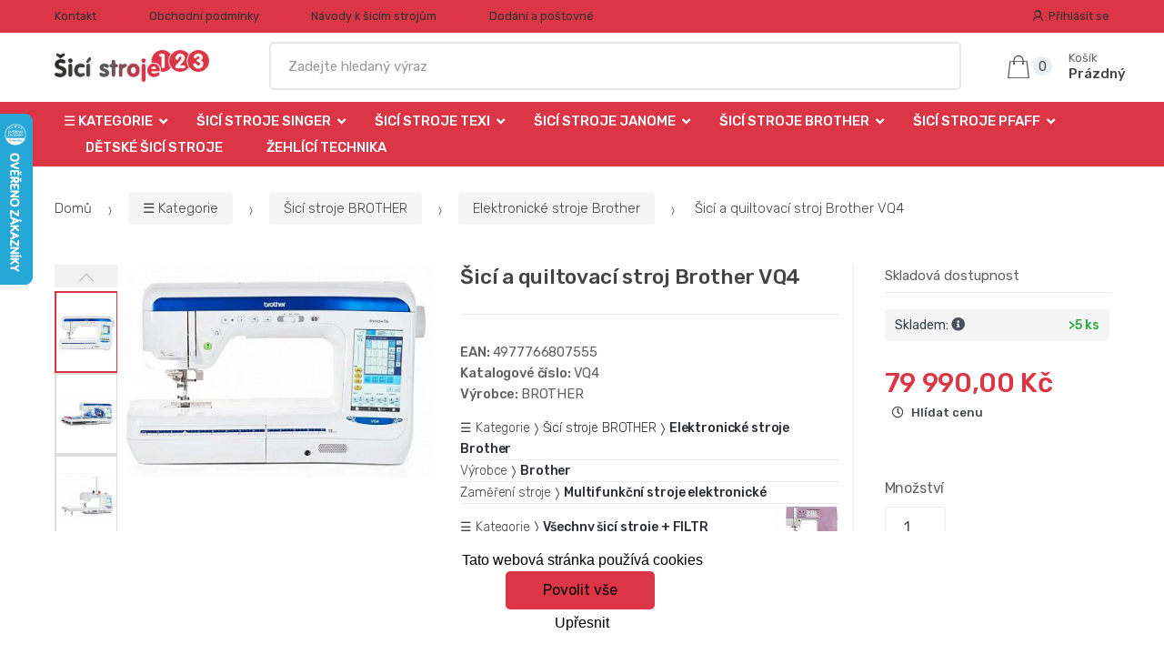

--- FILE ---
content_type: text/html; charset=UTF-8
request_url: https://www.sicistroje123.cz/sici-a-quiltovaci-stroj-brother-vq4/
body_size: 17833
content:
<!DOCTYPE html><html lang="cs" itemscope="itemscope" itemtype="http://schema.org/WebPage"><head><base href="//www.sicistroje123.cz/"><meta charset="UTF-8"><meta name="viewport" content="width=device-width, initial-scale=1, maximum-scale=1.0, user-scalable=no"><meta property="og:title" content="Šicí a quiltovací stroj Brother VQ4"><meta property="og:type" content="article"><meta property="og:url" content="//www.sicistroje123.cz/sici-a-quiltovaci-stroj-brother-vq4/"><meta property="og:image" content="//www.sicistroje123.cz/img/454/sici-a-quiltovaci-stroj-brother-vq4-0--.jpg"><meta property="og:site_name" content="sicistroje123.cz"><meta property="og:description" content=" Šicí a
quiltovací stroj Brother VQ4
Popis:

Šicí stroj Brother
NV VQ4&amp;nbsp;je novinkou pro rok 2021 mezi špičkovými
šicími a quiltovacími stroji s nejmodernějšími funkcemi a..."><title>Šicí a quiltovací stroj brother vq4</title><meta name="description" content=""><meta name="keywords" content=""><meta name="robots" content="all,follow"><meta name="author" content="www.retailys.com"><meta http-equiv="Cache-control" content="public"><link rel="preconnect" href="https://fonts.gstatic.com" crossorigin="anonymous"><link rel="preload" href="retailys/templates/modern/General/build/fonts/techmarket-icons.woff" as="font"  crossorigin="anonymous"><link rel="preload" href="retailys/templates/modern/General/build/fonts/fontawesome5/fa-solid-900.woff2" as="font"  crossorigin="anonymous"><link rel="preload" href="retailys/templates/modern/General/build/fonts/fontawesome5/fa-brands-400.woff2" as="font"  crossorigin="anonymous"><link rel="preload" href="retailys/templates/modern/General/build/fonts/fontawesome5/fa-regular-400.woff2" as="font"  crossorigin="anonymous"><link rel="preload" href="https://fonts.googleapis.com/css2?family=Rubik:wght@300;400;500;900&display=swap" as="style" ><link rel="stylesheet" href="https://fonts.googleapis.com/css2?family=Rubik:wght@300;400;500;900&display=swap"><link rel="preload" href="retailys/templates/modern/General/build/fonts/slick/slick.woff" as="font"  crossorigin="anonymous"><link rel="preload" href="retailys/templates/modern/General/build/css/styles-detail-09d5365638.css" as="style"><link rel="preload" href="retailys/templates/modern/General/build/js/scripts-detail-1d915b5de5.js" as="script"><link rel="stylesheet" type="text/css" href="retailys/templates/modern/General/build/css/styles-detail-09d5365638.css" media="all"><style>:root
		{
			--mainColor: #dc3545;
			--secondaryColor: #303030;
			--menuColor: #dc3545;
			--addToCardColor:  #00d900 ;
			--addToCardTextColor:  #000000 ;
			--priceColor:  #dc3545 ;
			--noticeColor: #ffff00;
			--noticeTextColor: #000000;
			--onsaleColor: #f5363e;
			--landscapeTitleColor: #000000;
			--footerColor: #f9f9f9;
			--carousel-with-bg-background-color: #eff5f5;
			--UPSColor: #000000;
		}
	</style><script type="text/javascript" src="retailys/templates/modern/General/build/js/scripts-detail-1d915b5de5.js"></script><link href="https://cdn.jsdelivr.net/npm/select2@4.1.0-rc.0/dist/css/select2.min.css" rel="stylesheet"><script src="https://cdn.jsdelivr.net/npm/select2@4.1.0-rc.0/dist/js/select2.full.min.js"></script><script src="https://cdn.jsdelivr.net/npm/select2@4.0.13/dist/js/i18n/cs.js"></script><script>
			$(document).ready(function () {
				function formatSearching(result) {
					if (result.loading) {
						return result.text;
					}
					if(result.type== 'link')
					{
						var markup = "<a class='select2-result-search-box--link' href='//www.sicistroje123.cz/" + result.link + "/'>" +
								"<div><strong>" + result.text + "</strong></div></a>";
					}else if(result.type == 'section')
					{
						var markup = "<div class=''>" +
								"<div><strong>" + result.text + "</strong></div></div>";
					}else if(result.type=='category')
					{
						var markup = "<a class='select2-result-search-box' href='//www.sicistroje123.cz/" + result.path + "/'><i class='far fa-folder'></i>";
						 markup += "<div class='category-result'><strong>" + result.name + "</strong></div></a>";
					}
					else {
						var markup = "<a class='select2-result-search-box' href='//www.sicistroje123.cz/" + result.path + "/'><div class='select2-result-search-image'><img src='" + result.thumbnail + "' ></div><div class='select2-result-search clearfix d-flex flex-column'>" +
								"<div ><strong>" + result.text + "</strong></div>" +
								"<div class='d-flex flex-row justify-content-between'>" +
								"<div class='select2-result-search__meta'>";

						if (result.retailPrice) {
							markup += "<div class='select2-result-search__price'><span class='select2-result-search__price'> " + result.price + "</span> - <span class='select2-result-search__retailprice'>" + result.retailPrice + "</span></div>";

						} else {
							markup += "<div class='select2-result-search__price'><span class='select2-result-search__price'> " + result.price + "</span></div>";
						}
						markup += "</div>";
						markup += "</div></div></a>";
					}
					return markup;
				}
				function formatSearchingSelection(result) {
					return result.text;
				}
				$('#search, #search-mobile').select2({
					allowClear: false,
					DropdownSearch: false,
					//minimumResultsForSearch: 10,
					ajax: {
						url: '//www.sicistroje123.cz/plugin/Searching/action/getSearchingResultJSON/',
						method: "POST",
						delay: 250,
						dataType: 'json',
						data: function (params) {
							var query = {
								from: 'template',
								q: params.term,
								page: params.page || 1
							}
							return query;
						},
					},
					placeholder: 'Zadejte hledaný výraz',
					escapeMarkup: function (markup) {
						return markup;
					}, // let our custom formatter work
					minimumInputLength: 3,
					templateResult: formatSearching,
					templateSelection: formatSearchingSelection,
				}).on("select2:unselecting", function(e) {
					$(this).data('state', 'unselected');
				}).on("select2:open", function(e) {
					document.querySelector('.select2-search__field').focus();
				}).on("select2:select", function(e) {
					window.location.href = '//www.sicistroje123.cz/'+e.params.data.path;
				});
			});
		</script><script>
		window.dataLayer = window.dataLayer || [];
		function changeVariantLayers(select, id, name,variant, label, nameVariant = null, master_id){
	if(nameVariant == null){
		var nameVariant = $(select).find(':selected').attr('data-name');
	}
	dataLayer.push({
		event: 'productVariantChosen',
		actionProduct: {
			id: id,
			master_id: master_id,
			name: name,
			productVariantId: variant
		},
		productVariantProperty: label,
		productVariantChosen:nameVariant
	});
}
	</script><script type="text/javascript">
			function beforeSearching(){
				var q = $('#search').val();
				if(q.length <3){
					return false;
				}else {
					var action = $('#navbarsearch').attr('action') + q + '/?q='+q;
					$('#navbarsearch').attr('action', action);
				}
			}
			function dataLayerClick(url, id, name, priceWithoutWord, manufacturer_name, position, retailPriceWithoutWord, list,category, id2 = undefined){
				event.preventDefault();
				if(retailPriceWithoutWord == 0){
					var retailPriceWithoutWord = undefined;
				}
								if (event.which == 2) {
					window.open(url,'_blank');
				} else if(event.which != 3) {
					location = url;
				}
			}
		</script><link rel="shortcut icon" href="data/robert-vesely/templates/454/26/1/web_icon.png"><!-- BEGIN - Retailys marketing variables for javascript --><script type="text/javascript">
	var loggedUser = null;
	var consentCookie = 0;
var marketingEvent = "offerdetail";
var marketingProductId = "413713";
	</script><!-- END - Retailys marketing variables for javascript --><!-- Google Analytics --><script>
(function(i,s,o,g,r,a,m){i['GoogleAnalyticsObject']=r;i[r]=i[r]||function(){
(i[r].q=i[r].q||[]).push(arguments)},i[r].l=1*new Date();a=s.createElement(o),
m=s.getElementsByTagName(o)[0];a.async=1;a.src=g;m.parentNode.insertBefore(a,m)
})(window,document,'script','https://www.google-analytics.com/analytics.js','ga');
ga('create', 'UA-39419367-2', 'auto');
ga('send', 'pageview');
</script><!-- End Google Analytics --><!-- Retargeting kód Sklik.cz  --><script type="text/javascript" src="https://c.seznam.cz/js/rc.js"></script><script>
    if (window.sznIVA && window.sznIVA.IS) {
        window.sznIVA.IS.updateIdentities({
            eid: loggedUser
        });
    }

    var retargetingConf = {
        rtgId: 19905,
        consent: consentCookie
    };
    if (window.rc && window.rc.retargetingHit) {
        window.rc.retargetingHit(retargetingConf);
    }
</script><!-- END Retargeting kód Sklik.cz  --><script type='text/javascript'>
    //<![CDATA[
    var _hwq = _hwq || [];
    _hwq.push(['setKey', '86644F247C08EC1F1FEDEC187E735AF8']);_hwq.push(['setTopPos', '60']);_hwq.push(['showWidget', '21']);(function() {
        var ho = document.createElement('script'); ho.type = 'text/javascript'; ho.async = true;
        ho.src = 'https://www.heureka.cz/direct/i/gjs.php?n=wdgt&sak=86644F247C08EC1F1FEDEC187E735AF8';
        var s = document.getElementsByTagName('script')[0]; s.parentNode.insertBefore(ho, s);
    })();
    //]]></script></head><body class="woocommerce-active single-product full-width extended"><div id="page" class="hfeed site"><div
	class="top-bar top-bar-v4"><div class="col-full"><ul id="menu-top-bar-left" class="nav menu-top-bar-left"><li class="menu-item animate-dropdown"><a title="Kontakt" href="//www.sicistroje123.cz/kontakt/">Kontakt</a></li><li class="menu-item animate-dropdown"><a title="Obchodní podmínky" href="//www.sicistroje123.cz/obchodni-podminky/">Obchodní podmínky</a></li><li class="menu-item animate-dropdown"><a title="Návody k šicím strojům" href="//www.sicistroje123.cz/navody-k-sicim-strojum/">Návody k šicím strojům</a></li><li class="menu-item animate-dropdown"><a title="Dodání a poštovné" href="//www.sicistroje123.cz/dodani-a-postovne/">Dodání a poštovné</a></li></ul><!-- .nav --><div class=""><ul id="menu-top-bar-right" class="nav menu-top-bar-right"><li class="menu-item"><a title="Přihlásit se" href="//www.sicistroje123.cz/plugin/Users/action/login/"><i class="tm tm-login-register"></i>
			Přihlásit se</a></li></ul></div><!-- .nav --></div><!-- .col-full --></div><!-- .top-bar-v2 --><header id="masthead" class="site-header header-v10" style="background-image: none; "><div class="col-full desktop-only"><div class="techmarket-sticky-wrap"><div class="row"><div class="site-branding"><a href="//www.sicistroje123.cz/" class="custom-logo-link" rel="home"><img src="data/robert-vesely/templates/454/26/1/logo.png" alt="Logo"></a><!-- /.custom-logo-link --></div><!-- /.site-branding --><!-- ============================================================= End Header Logo ============================================================= --><form class="navbar-search" id="navbarsearch" method="POST" onsubmit="return beforeSearching()"  action="//www.sicistroje123.cz/q/"><label class="sr-only screen-reader-text" for="search">Vyhledat</label><input type="text" id="search" class="form-control" name="query" minlength="3"></form><!-- .navbar-search --><ul id="site-header-cart" class="site-header-cart menu"><li class="animate-dropdown dropdown cart-link-mini"><a class="cart-contents" href="//www.sicistroje123.cz/plugin/Basket/action/summary/" data-toggle="dropdown" title="Zobrazíte nákupní košík"><i class="tm tm-shopping-bag"></i><span class="count">0</span><span class="amount"><span class="price-label">Košík</span><span class="totalAmount">
						Prázdný
						</span></span></a><ul class="dropdown-menu dropdown-menu-mini-cart" style="left: 0px !important; right: -10px !important;"><li><div class="widget woocommerce widget_shopping_cart"><div class="widget_shopping_cart_content"><ul class="woocommerce-mini-cart cart_list product_list_widget "></ul><!-- .cart_list --><p class="woocommerce-mini-cart__total total discount-table-write-info" style="display:none;"><strong>Slevový kupón:&nbsp;</strong><span class="woocommerce-Price-amount-coupone amount">- <span class="active-coupon-code"></span></span></p><p class="woocommerce-mini-cart__total total"><strong>Celkem:&nbsp;</strong><span class="woocommerce-Price-amount amount"><span class="woocommerce-Price-currencySymbol"></span>0,00&nbsp;Kč</span></p><p class="woocommerce-mini-cart__buttons buttons"><a href="//www.sicistroje123.cz/plugin/Basket/action/summary/" class="button wc-forward">Zobrazit nákupní košík</a><a href="//www.sicistroje123.cz/plugin/Basket/action/orderForm/" class="button checkout wc-forward">Přejít k pokladně</a></p></div><!-- .widget_shopping_cart_content --></div><!-- .widget_shopping_cart --></li></ul><!-- .dropdown-menu-mini-cart --></li></ul><!-- .site-header-cart --></div><!-- /.row --><div class="alert alert-dark alert-cart-update" role="alert">
				Produkty v košíku byly aktualizovány
			</div><div class="alert alert-dark alert-user-login" role="alert"></div><div class="alert alert-dark alert-watchdog" role="alert">
				Hlídací pes byl úspěšně nastaven.
			</div><div class="alert alert-dark alert-discount-update" role="alert"></div></div><!-- .techmarket-sticky-wrap --><div class="stretched-row"><div class="col-full"><div
					class="row"><nav id="navbar-primary " class="navbar-primary " aria-label="Navbar Primary" data-nav="flex-menu"><ul id="menu-navbar-primary" class="nav yamm"><li class="yamm-fw menu-item menu-item-has-children  animate-dropdown dropdown"><a title="☰ Kategorie" data-toggle="dropdown" class="dropdown-toggle " aria-haspopup="true" href="#" aria-expanded="false">☰ Kategorie
						<span class="caret"></span></a><ul role="menu" class="dropdown-menu" x-placement="top-start" style=""><li class="menu-item menu-item-object-static_block animate-dropdown"><div class="menu-title-link"><a class="without-image " href="//www.sicistroje123.cz/kategorie/"><span><span>☰ Kategorie</span><small></small></span></a></div><div class="yamm-content"><div class="tm-mega-menu"><ul class="megaMenuGrid"><li style="width: 13% !important"><a class="with-image" href="//www.sicistroje123.cz/vsechny-sici-stroje/"><span><img class="image" src="https://www.sicistroje123.cz/cdn/robert-vesely/img/454/vsechny-sici-stroje-0-50-50.jpg" alt="Všechny šicí stroje + FILTR"><span>Všechny šicí stroje + FILTR</span></span></a></li><li style="width: 13% !important"><a class="with-image" href="//www.sicistroje123.cz/sici-stroje-janome/"><span><img class="image" src="https://www.sicistroje123.cz/cdn/robert-vesely/img/454/sici-stroje-janome-0-50-50.png" alt="Šicí stroje JANOME"><span>Šicí stroje JANOME</span></span></a></li><li style="width: 13% !important"><a class="with-image" href="//www.sicistroje123.cz/sici-stroje-pfaff/"><span><img class="image" src="https://www.sicistroje123.cz/cdn/robert-vesely/img/454/sici-stroje-pfaff-0-50-50.jpg" alt="Šicí Stroje PFAFF"><span>Šicí Stroje PFAFF</span></span></a></li><li style="width: 13% !important"><a class="with-image" href="//www.sicistroje123.cz/sici-stroje-texi/"><span><img class="image" src="https://www.sicistroje123.cz/cdn/robert-vesely/img/454/sici-stroje-texi-0-50-50.jpg" alt="Šicí stroje TEXI"><span>Šicí stroje TEXI</span></span></a></li><li style="width: 13% !important"><a class="with-image" href="//www.sicistroje123.cz/sici-stroje-husqvarna-viking/"><span><img class="image" src="https://www.sicistroje123.cz/cdn/robert-vesely/img/454/sici-stroje-husqvarna-viking-0-50-50.jpg" alt="Šicí stroje HUSQVARNA VIKING"><span>Šicí stroje HUSQVARNA VIKING</span></span></a></li><li style="width: 13% !important"><a class="with-image" href="//www.sicistroje123.cz/sici-stroje-BROTHER/"><span><img class="image" src="https://www.sicistroje123.cz/cdn/robert-vesely/img/454/sici-stroje-brother-0-50-50.jpg" alt="Šicí stroje BROTHER"><span>Šicí stroje BROTHER</span></span></a></li><li style="width: 13% !important"><a class="with-image" href="//www.sicistroje123.cz/sici-stroje-singer/"><span><img class="image" src="https://www.sicistroje123.cz/cdn/robert-vesely/img/454/sici-stroje-singer-0-50-50.jpg" alt="Šicí stroje SINGER"><span>Šicí stroje SINGER</span></span></a></li><li style="width: 13% !important"><a class="with-image" href="//www.sicistroje123.cz/sici-stroje-merrylock/"><span><img class="image" src="https://www.sicistroje123.cz/cdn/robert-vesely/img/454/sici-stroje-merrylock-0-50-50.jpg" alt="Šicí stroje MERRYLOCK"><span>Šicí stroje MERRYLOCK</span></span></a></li><li style="width: 13% !important"><a class="with-image" href="//www.sicistroje123.cz/sici-stroje-veritas/"><span><img class="image" src="https://www.sicistroje123.cz/cdn/robert-vesely/img/454/sici-stroje-veritas-0-50-50.jpg" alt="Šicí stroje VERITAS"><span>Šicí stroje VERITAS</span></span></a></li><li style="width: 13% !important"><a class="with-image" href="//www.sicistroje123.cz/sici-stroje-guzzanti/"><span><img class="image" src="https://www.sicistroje123.cz/cdn/robert-vesely/img/454/sici-stroje-guzzanti-0-50-50.jpeg" alt="Šicí stroje GUZZANTI"><span>Šicí stroje GUZZANTI</span></span></a></li><li style="width: 13% !important"><a class="with-image" href="//www.sicistroje123.cz/sici-stroje-lucznik/"><span><img class="image" src="https://www.sicistroje123.cz/cdn/robert-vesely/img/454/sici-stroje-lucznik-0-50-50.jpg" alt="Šicí stroje LUCZNIK"><span>Šicí stroje LUCZNIK</span></span></a></li><li style="width: 13% !important"><a class="with-image" href="//www.sicistroje123.cz/detske-sici-stroje/"><span><img class="image" src="https://www.sicistroje123.cz/cdn/robert-vesely/img/454/detske-sici-stroje-0-50-50.jpg" alt="Dětské šicí stroje"><span>Dětské šicí stroje</span></span></a></li><li style="width: 13% !important"><a class="with-image" href="//www.sicistroje123.cz/zehlici-technika/"><span><img class="image" src="https://www.sicistroje123.cz/cdn/robert-vesely/img/454/zehlici-technika-0-50-50.jpg" alt="Žehlící technika"><span>Žehlící technika</span></span></a></li><li style="width: 13% !important"><a class="with-image" href="//www.sicistroje123.cz/patchwork-a-quilting/"><span><img class="image" src="https://www.sicistroje123.cz/cdn/robert-vesely/img/454/patchwork-a-quilting-0-50-50.jpg" alt="Patchwork a quilting"><span>Patchwork a quilting</span></span></a></li><li style="width: 13% !important"><a class="with-image" href="//www.sicistroje123.cz/nuzky-a-cvakacky/"><span><img class="image" src="https://www.sicistroje123.cz/cdn/robert-vesely/img/454/nuzky-a-cvakacky-0-50-50.jpg" alt="Nůžky a cvakačky"><span>Nůžky a cvakačky</span></span></a></li><li style="width: 13% !important"><a class="with-image" href="//www.sicistroje123.cz/prislusenstvi-pro-sici-stroje/"><span><img class="image" src="https://www.sicistroje123.cz/cdn/robert-vesely/img/454/prislusenstvi-pro-sici-stroje-0-50-50.jpg" alt="Příslušenství pro šicí stroje"><span>Příslušenství pro šicí stroje</span></span></a></li><li style="width: 13% !important"><a class="with-image" href="//www.sicistroje123.cz/rezaci-podlozky/"><span><img class="image" src="https://www.sicistroje123.cz/cdn/robert-vesely/img/454/rezaci-podlozky-0-50-50.jpg" alt="Řezací podložky"><span>Řezací podložky</span></span></a></li><li style="width: 13% !important"><a class="with-image" href="//www.sicistroje123.cz/patky-a-chapace/"><span><img class="image" src="https://www.sicistroje123.cz/cdn/robert-vesely/img/454/patky-a-chapace-0-50-50.jpg" alt="Patky a chapače"><span>Patky a chapače</span></span></a></li><li style="width: 13% !important"><a class="with-image" href="//www.sicistroje123.cz/zakladace-sikmych-prouzku-a-zehlicky/"><span><img class="image" src="https://www.sicistroje123.cz/cdn/robert-vesely/img/454/zakladace-sikmych-prouzku-a-zehlicky-0-50-50.jpg" alt="Zakladače šikmých proužků a žehličky"><span>Zakladače šikmých proužků a žehličky</span></span></a></li><li style="width: 13% !important"><a class="with-image" href="//www.sicistroje123.cz/jehly-pro-quilting/"><span><img class="image" src="https://www.sicistroje123.cz/cdn/robert-vesely/img/454/jehly-pro-quilting-0-50-50.jpg" alt="Jehly pro Quilting"><span>Jehly pro Quilting</span></span></a></li><li style="width: 13% !important"><a class="with-image" href="//www.sicistroje123.cz/spendliky-a-zaviraci-spendliky/"><span><img class="image" src="https://www.sicistroje123.cz/cdn/robert-vesely/img/454/spendliky-a-zaviraci-spendliky-0-50-50.jpg" alt="Špendlíky a zavírací špendlíky"><span>Špendlíky a zavírací špendlíky</span></span></a></li><li style="width: 13% !important"><a class="with-image" href="//www.sicistroje123.cz/darkove-poukazy/"><span><img class="image" src="https://www.sicistroje123.cz/cdn/robert-vesely/img/454/darkove-poukazy-0-50-50.jpg" alt="Dárkové poukazy"><span>Dárkové poukazy</span></span></a></li></ul></div><!-- .tm-mega-menu --></div><!-- .yamm-content --></li><!-- .menu-item --></ul><!-- .dropdown-menu --></li><li class="menu-item menu-item-has-children animate-dropdown dropdown"><a title="Šicí stroje SINGER" data-toggle="dropdown" class="dropdown-toggle " aria-haspopup="true" href="//www.sicistroje123.cz/sici-stroje-singer/" aria-expanded="false">
															Šicí stroje SINGER
														<span class="caret"></span></a><ul role="menu" class="dropdown-menu"><li class="menu-item"><a title="Mechanické šicí stroje SINGER" href="//www.sicistroje123.cz/mechanicke-sici-stroje-singer/">Mechanické šicí stroje SINGER</a></li><li class="menu-item"><a title="Elektronické šicí stroje SINGER" href="//www.sicistroje123.cz/Elektronické šicí stroje SINGER/">Elektronické šicí stroje SINGER</a></li><li class="menu-item"><a title="Overlocky SINGER" href="//www.sicistroje123.cz/overlocky-singer/">Overlocky SINGER</a></li><li class="menu-item"><a title="Overlocky + Coverlocky SINGER" href="//www.sicistroje123.cz/overlocky-coverlocky-singer/">Overlocky + Coverlocky SINGER</a></li><li class="menu-item"><a title="Coverlocky Singer" href="//www.sicistroje123.cz/coverlocky-singer/">Coverlocky Singer</a></li></ul><!-- .dropdown-menu --></li><li class="menu-item menu-item-has-children animate-dropdown dropdown"><a title="Šicí stroje TEXI" data-toggle="dropdown" class="dropdown-toggle " aria-haspopup="true" href="//www.sicistroje123.cz/sici-stroje-texi/" aria-expanded="false">
															Šicí stroje TEXI
														<span class="caret"></span></a><ul role="menu" class="dropdown-menu"><li class="menu-item"><a title="Mechanické šicí stroje Texi" href="//www.sicistroje123.cz/mechanicke-sici-stroje-texi/">Mechanické šicí stroje Texi</a></li><li class="menu-item"><a title="Elektronické šicí stroje Texi" href="//www.sicistroje123.cz/elektronicke-sici-stroje-texi/">Elektronické šicí stroje Texi</a></li><li class="menu-item"><a title="Overlocky Texi" href="//www.sicistroje123.cz/Overlocky-Texi/">Overlocky Texi</a></li><li class="menu-item"><a title="Speciální a Vyšívací stroje Texi" href="//www.sicistroje123.cz//">Speciální a Vyšívací stroje Texi</a></li></ul><!-- .dropdown-menu --></li><li class="menu-item menu-item-has-children animate-dropdown dropdown"><a title="Šicí stroje JANOME" data-toggle="dropdown" class="dropdown-toggle " aria-haspopup="true" href="//www.sicistroje123.cz/sici-stroje-janome/" aria-expanded="false">
															Šicí stroje JANOME
														<span class="caret"></span></a><ul role="menu" class="dropdown-menu"><li class="menu-item"><a title="Mechanické šicí stroje Janome" href="//www.sicistroje123.cz/Mechanicke-sici-stroje-Janome/">Mechanické šicí stroje Janome</a></li><li class="menu-item"><a title="Elektronické šicí stroje Janome" href="//www.sicistroje123.cz/Elektronicke-sici-stroje-Janome/">Elektronické šicí stroje Janome</a></li><li class="menu-item"><a title="Overlocky Janome" href="//www.sicistroje123.cz/overlocky-janome/">Overlocky Janome</a></li><li class="menu-item"><a title="Coverlocky Janome" href="//www.sicistroje123.cz/coverlocky-janome/">Coverlocky Janome</a></li><li class="menu-item"><a title="Overlocky + Coverlocky Janome" href="//www.sicistroje123.cz/overlocky-coverlocky-janome/">Overlocky + Coverlocky Janome</a></li><li class="menu-item"><a title="Šicí a Vyšívací stroje Janome" href="//www.sicistroje123.cz/Sici-a-Vysivaci-stroje-Janome/">Šicí a Vyšívací stroje Janome</a></li><li class="menu-item"><a title="Vyšívací stroje JANOME " href="//www.sicistroje123.cz/vysivaci-stroje-janome/">Vyšívací stroje JANOME </a></li><li class="menu-item"><a title="Speciální šicí stroje Janome" href="//www.sicistroje123.cz/specialni-sici-stroje-janome/">Speciální šicí stroje Janome</a></li></ul><!-- .dropdown-menu --></li><li class="menu-item menu-item-has-children animate-dropdown dropdown"><a title="Šicí stroje BROTHER" data-toggle="dropdown" class="dropdown-toggle " aria-haspopup="true" href="//www.sicistroje123.cz/sici-stroje-BROTHER/" aria-expanded="false">
															Šicí stroje BROTHER
														<span class="caret"></span></a><ul role="menu" class="dropdown-menu"><li class="menu-item"><a title="Mechanické šicí stroje BROTHER" href="//www.sicistroje123.cz/Mechanicke-sici-stroje-BROTHER/">Mechanické šicí stroje BROTHER</a></li><li class="menu-item"><a title="Elektronické stroje Brother" href="//www.sicistroje123.cz/Elektronicke-stroje-Brother/">Elektronické stroje Brother</a></li><li class="menu-item"><a title="Šicí a Vyšívací stroje Brother" href="//www.sicistroje123.cz/sici-a-vysivaci-stroje-brother/">Šicí a Vyšívací stroje Brother</a></li><li class="menu-item"><a title="Vyšívací stroje Brother" href="//www.sicistroje123.cz/vysivaci-stroje-brother/">Vyšívací stroje Brother</a></li><li class="menu-item"><a title="Overlocky Brother" href="//www.sicistroje123.cz/overlocky-brother/">Overlocky Brother</a></li><li class="menu-item"><a title="Coverlocky Brother" href="//www.sicistroje123.cz/coverlocky-brother/">Coverlocky Brother</a></li></ul><!-- .dropdown-menu --></li><li class="menu-item menu-item-has-children animate-dropdown dropdown"><a title="Šicí Stroje PFAFF" data-toggle="dropdown" class="dropdown-toggle " aria-haspopup="true" href="//www.sicistroje123.cz/sici-stroje-pfaff/" aria-expanded="false">
															Šicí Stroje PFAFF
														<span class="caret"></span></a><ul role="menu" class="dropdown-menu"><li class="menu-item"><a title="Mechanické šicí stroje PFAFF" href="//www.sicistroje123.cz/mechanicke-sici-stroje-pfaff/">Mechanické šicí stroje PFAFF</a></li><li class="menu-item"><a title="Elektronické šicí stroje PFAFF" href="//www.sicistroje123.cz/elektronicke-sici-stroje-pfaff/">Elektronické šicí stroje PFAFF</a></li><li class="menu-item"><a title="Overlocky PFAFF" href="//www.sicistroje123.cz/overlocky-pfaff/">Overlocky PFAFF</a></li><li class="menu-item"><a title="Overlocky - Coverlocky PFAFF" href="//www.sicistroje123.cz/overlocky-coverlocky-pfaff/">Overlocky - Coverlocky PFAFF</a></li><li class="menu-item"><a title="Šicí a Vyšívací stroje PFAFF" href="//www.sicistroje123.cz/sici-a-vysivaci-stroje-pfaff/">Šicí a Vyšívací stroje PFAFF</a></li></ul><!-- .dropdown-menu --></li><li class="menu-item"><a title="Dětské šicí stroje" href="//www.sicistroje123.cz/detske-sici-stroje/">Dětské šicí stroje</a></li><li class="menu-item"><a title="Žehlící technika" href="//www.sicistroje123.cz/zehlici-technika/">Žehlící technika</a></li></ul><!-- .nav --></nav><!-- .navbar-primary --></div></div></div></div><div class="col-full handheld-only"><div class="handheld-header"><div class="row"><div class="site-branding"><a href="//www.sicistroje123.cz/" class="custom-logo-link" rel="home"><img src="data/robert-vesely/templates/454/26/1/logo.png" alt="Logo"></a><!-- /.custom-logo-link --></div><!-- /.site-branding --><!-- ============================================================= End Header Logo ============================================================= --><div class="handheld-header-links"><ul class=""><li class="menu-item" style="position: relative;"><a title="Přihlásit se" href="//www.sicistroje123.cz/plugin/Users/action/login/"><i class="tm tm-login-register"></i></a></li></ul><!-- .columns-3 --></div><!-- .handheld-header-links --></div><div class="alert alert-dark alert-cart-update" role="alert">
				Produkty v košíku byly aktualizovány
			</div><div class="alert alert-dark alert-user-login" role="alert"></div><div class="alert alert-dark alert-watchdog" role="alert">
				Hlídací pes byl úspěšně nastaven.
			</div><div class="alert alert-dark alert-discount-update" role="alert"></div><div class="techmarket-sticky-wrap"><div class="row"><nav id="handheld-navigation" class="handheld-navigation" aria-label="Handheld Navigation"><button class="btn navbar-toggler" type="button" aria-label="Menu"><i class="tm tm-departments-thin"></i><span>Menu</span></button><div class="handheld-navigation-menu"><div class="handheld-navigation-menu-content"><span class="tmhm-close">Zavřít</span><ul id="menu-departments-menu-1" class="nav"><li class="menu-item menu-item-has-children animate-dropdown dropdown"><a data-toggle="dropdown" class="dropdown-toggle" aria-haspopup="true" href="//www.sicistroje123.cz/kategorie/" aria-expanded="false">☰ Kategorie<span class="caret"></span></a><ul role="menu" class="dropdown-menu"><li class="menu-item animate-dropdown"><a title="Všechny šicí stroje + FILTR" href="//www.sicistroje123.cz/vsechny-sici-stroje/">Všechny šicí stroje + FILTR</a></li><li class="menu-item animate-dropdown"><a title="Šicí stroje JANOME" href="//www.sicistroje123.cz/sici-stroje-janome/">Šicí stroje JANOME</a></li><li class="menu-item animate-dropdown"><a title="Šicí Stroje PFAFF" href="//www.sicistroje123.cz/sici-stroje-pfaff/">Šicí Stroje PFAFF</a></li><li class="menu-item animate-dropdown"><a title="Šicí stroje TEXI" href="//www.sicistroje123.cz/sici-stroje-texi/">Šicí stroje TEXI</a></li><li class="menu-item animate-dropdown"><a title="Šicí stroje HUSQVARNA VIKING" href="//www.sicistroje123.cz/sici-stroje-husqvarna-viking/">Šicí stroje HUSQVARNA VIKING</a></li><li class="menu-item animate-dropdown"><a title="Šicí stroje BROTHER" href="//www.sicistroje123.cz/sici-stroje-BROTHER/">Šicí stroje BROTHER</a></li><li class="menu-item animate-dropdown"><a title="Šicí stroje SINGER" href="//www.sicistroje123.cz/sici-stroje-singer/">Šicí stroje SINGER</a></li><li class="menu-item animate-dropdown"><a title="Šicí stroje MERRYLOCK" href="//www.sicistroje123.cz/sici-stroje-merrylock/">Šicí stroje MERRYLOCK</a></li><li class="menu-item animate-dropdown"><a title="Šicí stroje VERITAS" href="//www.sicistroje123.cz/sici-stroje-veritas/">Šicí stroje VERITAS</a></li><li class="menu-item animate-dropdown"><a title="Šicí stroje GUZZANTI" href="//www.sicistroje123.cz/sici-stroje-guzzanti/">Šicí stroje GUZZANTI</a></li><li class="menu-item animate-dropdown"><a title="Šicí stroje LUCZNIK" href="//www.sicistroje123.cz/sici-stroje-lucznik/">Šicí stroje LUCZNIK</a></li><li class="menu-item animate-dropdown"><a title="Dětské šicí stroje" href="//www.sicistroje123.cz/detske-sici-stroje/">Dětské šicí stroje</a></li><li class="menu-item animate-dropdown"><a title="Žehlící technika" href="//www.sicistroje123.cz/zehlici-technika/">Žehlící technika</a></li><li class="menu-item animate-dropdown"><a title="Patchwork a quilting" href="//www.sicistroje123.cz/patchwork-a-quilting/">Patchwork a quilting</a></li><li class="menu-item animate-dropdown"><a title="Nůžky a cvakačky" href="//www.sicistroje123.cz/nuzky-a-cvakacky/">Nůžky a cvakačky</a></li><li class="menu-item animate-dropdown"><a title="Příslušenství pro šicí stroje" href="//www.sicistroje123.cz/prislusenstvi-pro-sici-stroje/">Příslušenství pro šicí stroje</a></li><li class="menu-item animate-dropdown"><a title="Řezací podložky" href="//www.sicistroje123.cz/rezaci-podlozky/">Řezací podložky</a></li><li class="menu-item animate-dropdown"><a title="Patky a chapače" href="//www.sicistroje123.cz/patky-a-chapace/">Patky a chapače</a></li><li class="menu-item animate-dropdown"><a title="Zakladače šikmých proužků a žehličky" href="//www.sicistroje123.cz/zakladace-sikmych-prouzku-a-zehlicky/">Zakladače šikmých proužků a žehličky</a></li><li class="menu-item animate-dropdown"><a title="Jehly pro Quilting" href="//www.sicistroje123.cz/jehly-pro-quilting/">Jehly pro Quilting</a></li><li class="menu-item animate-dropdown"><a title="Špendlíky a zavírací špendlíky" href="//www.sicistroje123.cz/spendliky-a-zaviraci-spendliky/">Špendlíky a zavírací špendlíky</a></li><li class="menu-item animate-dropdown"><a title="Dárkové poukazy" href="//www.sicistroje123.cz/darkove-poukazy/">Dárkové poukazy</a></li></ul></li><!-- .dropdown-menu --><li class="menu-item menu-item-has-children animate-dropdown dropdown"><a data-toggle="dropdown" class="dropdown-toggle" aria-haspopup="true" href="//www.sicistroje123.cz/sici-stroje-singer/" aria-expanded="false">Šicí stroje SINGER<span class="caret"></span></a><ul role="menu" class="dropdown-menu"><li class="menu-item animate-dropdown"><a title="Mechanické šicí stroje SINGER" href="//www.sicistroje123.cz/mechanicke-sici-stroje-singer/">Mechanické šicí stroje SINGER</a></li><li class="menu-item animate-dropdown"><a title="Elektronické šicí stroje SINGER" href="//www.sicistroje123.cz/Elektronické šicí stroje SINGER/">Elektronické šicí stroje SINGER</a></li><li class="menu-item animate-dropdown"><a title="Overlocky SINGER" href="//www.sicistroje123.cz/overlocky-singer/">Overlocky SINGER</a></li><li class="menu-item animate-dropdown"><a title="Overlocky + Coverlocky SINGER" href="//www.sicistroje123.cz/overlocky-coverlocky-singer/">Overlocky + Coverlocky SINGER</a></li><li class="menu-item animate-dropdown"><a title="Coverlocky Singer" href="//www.sicistroje123.cz/coverlocky-singer/">Coverlocky Singer</a></li></ul></li><!-- .dropdown-menu --><li class="menu-item menu-item-has-children animate-dropdown dropdown"><a data-toggle="dropdown" class="dropdown-toggle" aria-haspopup="true" href="//www.sicistroje123.cz/sici-stroje-texi/" aria-expanded="false">Šicí stroje TEXI<span class="caret"></span></a><ul role="menu" class="dropdown-menu"><li class="menu-item animate-dropdown"><a title="Mechanické šicí stroje Texi" href="//www.sicistroje123.cz/mechanicke-sici-stroje-texi/">Mechanické šicí stroje Texi</a></li><li class="menu-item animate-dropdown"><a title="Elektronické šicí stroje Texi" href="//www.sicistroje123.cz/elektronicke-sici-stroje-texi/">Elektronické šicí stroje Texi</a></li><li class="menu-item animate-dropdown"><a title="Overlocky Texi" href="//www.sicistroje123.cz/Overlocky-Texi/">Overlocky Texi</a></li><li class="menu-item animate-dropdown"><a title="Speciální a Vyšívací stroje Texi" href="//www.sicistroje123.cz//">Speciální a Vyšívací stroje Texi</a></li></ul></li><!-- .dropdown-menu --><li class="menu-item menu-item-has-children animate-dropdown dropdown"><a data-toggle="dropdown" class="dropdown-toggle" aria-haspopup="true" href="//www.sicistroje123.cz/sici-stroje-janome/" aria-expanded="false">Šicí stroje JANOME<span class="caret"></span></a><ul role="menu" class="dropdown-menu"><li class="menu-item animate-dropdown"><a title="Mechanické šicí stroje Janome" href="//www.sicistroje123.cz/Mechanicke-sici-stroje-Janome/">Mechanické šicí stroje Janome</a></li><li class="menu-item animate-dropdown"><a title="Elektronické šicí stroje Janome" href="//www.sicistroje123.cz/Elektronicke-sici-stroje-Janome/">Elektronické šicí stroje Janome</a></li><li class="menu-item animate-dropdown"><a title="Overlocky Janome" href="//www.sicistroje123.cz/overlocky-janome/">Overlocky Janome</a></li><li class="menu-item animate-dropdown"><a title="Coverlocky Janome" href="//www.sicistroje123.cz/coverlocky-janome/">Coverlocky Janome</a></li><li class="menu-item animate-dropdown"><a title="Overlocky + Coverlocky Janome" href="//www.sicistroje123.cz/overlocky-coverlocky-janome/">Overlocky + Coverlocky Janome</a></li><li class="menu-item animate-dropdown"><a title="Šicí a Vyšívací stroje Janome" href="//www.sicistroje123.cz/Sici-a-Vysivaci-stroje-Janome/">Šicí a Vyšívací stroje Janome</a></li><li class="menu-item animate-dropdown"><a title="Vyšívací stroje JANOME " href="//www.sicistroje123.cz/vysivaci-stroje-janome/">Vyšívací stroje JANOME </a></li><li class="menu-item animate-dropdown"><a title="Speciální šicí stroje Janome" href="//www.sicistroje123.cz/specialni-sici-stroje-janome/">Speciální šicí stroje Janome</a></li></ul></li><!-- .dropdown-menu --><li class="menu-item menu-item-has-children animate-dropdown dropdown"><a data-toggle="dropdown" class="dropdown-toggle" aria-haspopup="true" href="//www.sicistroje123.cz/sici-stroje-BROTHER/" aria-expanded="false">Šicí stroje BROTHER<span class="caret"></span></a><ul role="menu" class="dropdown-menu"><li class="menu-item animate-dropdown"><a title="Mechanické šicí stroje BROTHER" href="//www.sicistroje123.cz/Mechanicke-sici-stroje-BROTHER/">Mechanické šicí stroje BROTHER</a></li><li class="menu-item animate-dropdown"><a title="Elektronické stroje Brother" href="//www.sicistroje123.cz/Elektronicke-stroje-Brother/">Elektronické stroje Brother</a></li><li class="menu-item animate-dropdown"><a title="Šicí a Vyšívací stroje Brother" href="//www.sicistroje123.cz/sici-a-vysivaci-stroje-brother/">Šicí a Vyšívací stroje Brother</a></li><li class="menu-item animate-dropdown"><a title="Vyšívací stroje Brother" href="//www.sicistroje123.cz/vysivaci-stroje-brother/">Vyšívací stroje Brother</a></li><li class="menu-item animate-dropdown"><a title="Overlocky Brother" href="//www.sicistroje123.cz/overlocky-brother/">Overlocky Brother</a></li><li class="menu-item animate-dropdown"><a title="Coverlocky Brother" href="//www.sicistroje123.cz/coverlocky-brother/">Coverlocky Brother</a></li></ul></li><!-- .dropdown-menu --><li class="menu-item menu-item-has-children animate-dropdown dropdown"><a data-toggle="dropdown" class="dropdown-toggle" aria-haspopup="true" href="//www.sicistroje123.cz/sici-stroje-pfaff/" aria-expanded="false">Šicí Stroje PFAFF<span class="caret"></span></a><ul role="menu" class="dropdown-menu"><li class="menu-item animate-dropdown"><a title="Mechanické šicí stroje PFAFF" href="//www.sicistroje123.cz/mechanicke-sici-stroje-pfaff/">Mechanické šicí stroje PFAFF</a></li><li class="menu-item animate-dropdown"><a title="Elektronické šicí stroje PFAFF" href="//www.sicistroje123.cz/elektronicke-sici-stroje-pfaff/">Elektronické šicí stroje PFAFF</a></li><li class="menu-item animate-dropdown"><a title="Overlocky PFAFF" href="//www.sicistroje123.cz/overlocky-pfaff/">Overlocky PFAFF</a></li><li class="menu-item animate-dropdown"><a title="Overlocky - Coverlocky PFAFF" href="//www.sicistroje123.cz/overlocky-coverlocky-pfaff/">Overlocky - Coverlocky PFAFF</a></li><li class="menu-item animate-dropdown"><a title="Šicí a Vyšívací stroje PFAFF" href="//www.sicistroje123.cz/sici-a-vysivaci-stroje-pfaff/">Šicí a Vyšívací stroje PFAFF</a></li></ul></li><!-- .dropdown-menu --><li class="highlight menu-item animate-dropdown"><a title="Dětské šicí stroje" href="//www.sicistroje123.cz/detske-sici-stroje/">Dětské šicí stroje</a></li><li class="highlight menu-item animate-dropdown"><a title="Žehlící technika" href="//www.sicistroje123.cz/zehlici-technika/">Žehlící technika</a></li></ul></div><div class="handheld-navigation-menu-filler"></div></div><!-- .handheld-navigation-menu --></nav><!-- .handheld-navigation --><div class="site-search"><div class="widget woocommerce widget_product_search"><form role="search" method="POST" class="woocommerce-product-search" action="//www.sicistroje123.cz/q/"><label class="screen-reader-text" for="woocommerce-product-search-field-0">Vyhledávání:</label><input type="search" id="search-mobile" class="form-control search-field" name="query" minlength="3"><p class='spamkiller_searching'>Ochrana proti spamu. Kolik je
						7x4?
						<input class='spamkill_searching' type='text' name='spamkill_searching' value=''></p><input type="submit" value="Search"></form></div><!-- .widget --></div><!-- .site-search --><a class="handheld-header-cart-link has-icon" href="//www.sicistroje123.cz/plugin/Basket/action/summary/" title="Zobrazit nákupní košík"><i class="tm tm-shopping-bag"></i><span class="count">0</span></a></div><!-- /.row --><div class="alert alert-dark alert-mobile alert-cart-update " role="alert">
			Produkty v košíku byly aktualizovány
		</div><div class="alert alert-dark alert-mobile alert-watchdog" role="alert">
				Hlídací pes byl úspěšně nastaven.
		</div><div class="alert alert-dark alert-mobile alert-discount-update" role="alert"></div></div><!-- .techmarket-sticky-wrap --></div><!-- .handheld-header --></div><!-- .handheld-only --></header><!-- .header-v4 --><!-- ============================================================= Header End ============================================================= --><div id="content" class="site-content" tabindex="-1"><div class="col-full"><div class="row"><nav class="woocommerce-breadcrumb"><a href="//www.sicistroje123.cz/">Domů</a><span class="delimiter"><i class="tm tm-breadcrumbs-arrow-right"></i></span><a href="">☰ Kategorie</a><span class="delimiter"><i class="tm tm-breadcrumbs-arrow-right"></i></span><a href="//www.sicistroje123.cz/sici-stroje-BROTHER/">Šicí stroje BROTHER</a><span class="delimiter"><i class="tm tm-breadcrumbs-arrow-right"></i></span><a href="//www.sicistroje123.cz/Elektronicke-stroje-Brother/">Elektronické stroje Brother</a><span class="delimiter"><i class="tm tm-breadcrumbs-arrow-right"></i></span>
											Šicí a quiltovací stroj Brother VQ4
			</nav><!-- .woocommerce-breadcrumb --><!-- .woocommerce-breadcrumb --><div id="primary" class="content-area"><main id="main" class="site-main"><div class="product"  itemscope itemtype="https://schema.org/Product"><div class="single-product-wrapper"><div class="product-images-wrapper thumb-count-2"><div class="sticky-params d-flex align-items-end flex-column"></div><div class="master-gallery-carousel"><div id="techmarket-single-product-gallery" class="techmarket-single-product-gallery techmarket-single-product-gallery--with-images techmarket-single-product-gallery--columns-2 images gallery-change-variant gallery-change-variant-413713 " data-columns="2"><div class="techmarket-single-product-gallery-images" data-ride="tm-slick-carousel" data-wrap=".woocommerce-product-gallery__wrapper" data-slick="{&quot;infinite&quot;:false,&quot;slidesToShow&quot;:1,&quot;slidesToScroll&quot;:1,&quot;dots&quot;:false,&quot;arrows&quot;:false,&quot;asNavFor&quot;:&quot;#techmarket-single-product-gallery .techmarket-single-product-gallery-thumbnails__wrapper&quot;}"><div class="woocommerce-product-gallery woocommerce-product-gallery--with-images woocommerce-product-gallery--columns-2 images" data-columns="2"><figure class="woocommerce-product-gallery__wrapper "><div data-thumb="//www.sicistroje123.cz/img/454/sici-a-quiltovaci-stroj-brother-vq4-0-180-180.jpg" class="woocommerce-product-gallery__image"><a href="//www.sicistroje123.cz/img/454/sici-a-quiltovaci-stroj-brother-vq4-0--.jpg" data-lightbox="413713" tabindex="-1" class="align-self-center" ><img src="//www.sicistroje123.cz/img/454/sici-a-quiltovaci-stroj-brother-vq4-0-400-400.jpg" loading="lazy" class="attachment-shop_single size-shop_single wp-post-image" alt="Šicí a quiltovací stroj Brother VQ4" itemprop="image"></a></div><div data-thumb="//www.sicistroje123.cz/img/454/sici-a-quiltovaci-stroj-brother-vq4-1-180-180.jpg" class="woocommerce-product-gallery__image"><a href="//www.sicistroje123.cz/img/454/sici-a-quiltovaci-stroj-brother-vq4-1-800-800.jpg" data-lightbox="413713" tabindex="-1" class="align-self-center" ><img src="//www.sicistroje123.cz/img/454/sici-a-quiltovaci-stroj-brother-vq4-1-400-400.jpg" loading="lazy" class="attachment-shop_single size-shop_single wp-post-image" alt="Šicí a quiltovací stroj Brother VQ4" itemprop="image"></a></div><div data-thumb="//www.sicistroje123.cz/img/454/sici-a-quiltovaci-stroj-brother-vq4-2-180-180.jpg" class="woocommerce-product-gallery__image"><a href="//www.sicistroje123.cz/img/454/sici-a-quiltovaci-stroj-brother-vq4-2--.jpg" data-lightbox="413713" tabindex="-1" class="align-self-center" ><img src="//www.sicistroje123.cz/img/454/sici-a-quiltovaci-stroj-brother-vq4-2-400-400.jpg" loading="lazy" class="attachment-shop_single size-shop_single wp-post-image" alt="Šicí a quiltovací stroj Brother VQ4" itemprop="image"></a></div><div data-thumb="//www.sicistroje123.cz/img/454/sici-a-quiltovaci-stroj-brother-vq4-3-180-180.jpg" class="woocommerce-product-gallery__image"><a href="//www.sicistroje123.cz/img/454/sici-a-quiltovaci-stroj-brother-vq4-3-800-800.jpg" data-lightbox="413713" tabindex="-1" class="align-self-center" ><img src="//www.sicistroje123.cz/img/454/sici-a-quiltovaci-stroj-brother-vq4-3-400-400.jpg" loading="lazy" class="attachment-shop_single size-shop_single wp-post-image" alt="Šicí a quiltovací stroj Brother VQ4" itemprop="image"></a></div><div data-thumb="//www.sicistroje123.cz/img/454/sici-a-quiltovaci-stroj-brother-vq4-4-180-180.jpg" class="woocommerce-product-gallery__image"><a href="//www.sicistroje123.cz/img/454/sici-a-quiltovaci-stroj-brother-vq4-4-800-800.jpg" data-lightbox="413713" tabindex="-1" class="align-self-center" ><img src="//www.sicistroje123.cz/img/454/sici-a-quiltovaci-stroj-brother-vq4-4-400-400.jpg" loading="lazy" class="attachment-shop_single size-shop_single wp-post-image" alt="Šicí a quiltovací stroj Brother VQ4" itemprop="image"></a></div><div data-thumb="//www.sicistroje123.cz/img/454/sici-a-quiltovaci-stroj-brother-vq4-5-180-180.jpg" class="woocommerce-product-gallery__image"><a href="//www.sicistroje123.cz/img/454/sici-a-quiltovaci-stroj-brother-vq4-5-800-800.jpg" data-lightbox="413713" tabindex="-1" class="align-self-center" ><img src="//www.sicistroje123.cz/img/454/sici-a-quiltovaci-stroj-brother-vq4-5-400-400.jpg" loading="lazy" class="attachment-shop_single size-shop_single wp-post-image" alt="Šicí a quiltovací stroj Brother VQ4" itemprop="image"></a></div><div data-thumb="//www.sicistroje123.cz/img/454/sici-a-quiltovaci-stroj-brother-vq4-6-180-180.jpg" class="woocommerce-product-gallery__image"><a href="//www.sicistroje123.cz/img/454/sici-a-quiltovaci-stroj-brother-vq4-6-800-800.jpg" data-lightbox="413713" tabindex="-1" class="align-self-center" ><img src="//www.sicistroje123.cz/img/454/sici-a-quiltovaci-stroj-brother-vq4-6-400-400.jpg" loading="lazy" class="attachment-shop_single size-shop_single wp-post-image" alt="Šicí a quiltovací stroj Brother VQ4" itemprop="image"></a></div><div data-thumb="//www.sicistroje123.cz/img/454/sici-a-quiltovaci-stroj-brother-vq4-7-180-180.jpg" class="woocommerce-product-gallery__image"><a href="//www.sicistroje123.cz/img/454/sici-a-quiltovaci-stroj-brother-vq4-7-800-800.jpg" data-lightbox="413713" tabindex="-1" class="align-self-center" ><img src="//www.sicistroje123.cz/img/454/sici-a-quiltovaci-stroj-brother-vq4-7-400-400.jpg" loading="lazy" class="attachment-shop_single size-shop_single wp-post-image" alt="Šicí a quiltovací stroj Brother VQ4" itemprop="image"></a></div><div data-thumb="//www.sicistroje123.cz/img/454/sici-a-quiltovaci-stroj-brother-vq4-8-180-180.jpg" class="woocommerce-product-gallery__image"><a href="//www.sicistroje123.cz/img/454/sici-a-quiltovaci-stroj-brother-vq4-8-800-800.jpg" data-lightbox="413713" tabindex="-1" class="align-self-center" ><img src="//www.sicistroje123.cz/img/454/sici-a-quiltovaci-stroj-brother-vq4-8-400-400.jpg" loading="lazy" class="attachment-shop_single size-shop_single wp-post-image" alt="Šicí a quiltovací stroj Brother VQ4" itemprop="image"></a></div><div data-thumb="//www.sicistroje123.cz/img/454/sici-a-quiltovaci-stroj-brother-vq4-9-180-180.jpg" class="woocommerce-product-gallery__image"><a href="//www.sicistroje123.cz/img/454/sici-a-quiltovaci-stroj-brother-vq4-9-800-800.jpg" data-lightbox="413713" tabindex="-1" class="align-self-center" ><img src="//www.sicistroje123.cz/img/454/sici-a-quiltovaci-stroj-brother-vq4-9-400-400.jpg" loading="lazy" class="attachment-shop_single size-shop_single wp-post-image" alt="Šicí a quiltovací stroj Brother VQ4" itemprop="image"></a></div><div data-thumb="//www.sicistroje123.cz/img/454/sici-a-quiltovaci-stroj-brother-vq4-10-180-180.jpg" class="woocommerce-product-gallery__image"><a href="//www.sicistroje123.cz/img/454/sici-a-quiltovaci-stroj-brother-vq4-10--.jpg" data-lightbox="413713" tabindex="-1" class="align-self-center" ><img src="//www.sicistroje123.cz/img/454/sici-a-quiltovaci-stroj-brother-vq4-10-400-400.jpg" loading="lazy" class="attachment-shop_single size-shop_single wp-post-image" alt="Šicí a quiltovací stroj Brother VQ4" itemprop="image"></a></div><div data-thumb="//www.sicistroje123.cz/img/454/sici-a-quiltovaci-stroj-brother-vq4-11-180-180.jpg" class="woocommerce-product-gallery__image"><a href="//www.sicistroje123.cz/img/454/sici-a-quiltovaci-stroj-brother-vq4-11-800-800.jpg" data-lightbox="413713" tabindex="-1" class="align-self-center" ><img src="//www.sicistroje123.cz/img/454/sici-a-quiltovaci-stroj-brother-vq4-11-400-400.jpg" loading="lazy" class="attachment-shop_single size-shop_single wp-post-image" alt="Šicí a quiltovací stroj Brother VQ4" itemprop="image"></a></div></figure></div><!-- .woocommerce-product-gallery --></div><!-- .techmarket-single-product-gallery-images --><div class="techmarket-single-product-gallery-thumbnails" data-ride="tm-slick-carousel" data-wrap=".techmarket-single-product-gallery-thumbnails__wrapper" data-slick="{&quot;slidesToShow&quot;:4,&quot;dots&quot;:false,&quot;infinite&quot;:true,&quot;arrows&quot;:true,&quot;vertical&quot;:true,&quot;verticalSwiping&quot;:true,&quot;focusOnSelect&quot;:true,&quot;touchMove&quot;:true,&quot;centerMode&quot;:false,&quot;variableWidth&quot;:false,&quot;prevArrow&quot;:&quot;&lt;a href=\&quot;#\&quot;&gt;&lt;i class=\&quot;tm tm-arrow-up\&quot;&gt;&lt;\/i&gt;&lt;\/a&gt;&quot;,&quot;nextArrow&quot;:&quot;&lt;a href=\&quot;#\&quot;&gt;&lt;i class=\&quot;tm tm-arrow-down\&quot;&gt;&lt;\/i&gt;&lt;\/a&gt;&quot;,&quot;asNavFor&quot;:&quot;#techmarket-single-product-gallery .woocommerce-product-gallery__wrapper&quot;,&quot;responsive&quot;:[{&quot;breakpoint&quot;:765,&quot;settings&quot;:{&quot;vertical&quot;:false,&quot;horizontal&quot;:true,&quot;verticalSwiping&quot;:false,&quot;slidesToShow&quot;:4}}]}"><figure class="techmarket-single-product-gallery-thumbnails__wrapper"><figure data-thumb="//www.sicistroje123.cz/img/454/sici-a-quiltovaci-stroj-brother-vq4-0-180-180.jpg" class="techmarket-wc-product-gallery__image detail-product-gallery-thumbnails" style="width: 90px; height: 90px"><img src="//www.sicistroje123.cz/img/454/sici-a-quiltovaci-stroj-brother-vq4-0-180-180.jpg" loading="lazy" class="attachment-shop_thumbnail size-shop_thumbnail wp-post-image" alt="Šicí a quiltovací stroj Brother VQ4"></figure><figure data-thumb="//www.sicistroje123.cz/img/454/sici-a-quiltovaci-stroj-brother-vq4-1-180-180.jpg" class="techmarket-wc-product-gallery__image detail-product-gallery-thumbnails" style="width: 90px; height: 90px"><img src="//www.sicistroje123.cz/img/454/sici-a-quiltovaci-stroj-brother-vq4-1-180-180.jpg" loading="lazy" class="attachment-shop_thumbnail size-shop_thumbnail wp-post-image" alt="Šicí a quiltovací stroj Brother VQ4"></figure><figure data-thumb="//www.sicistroje123.cz/img/454/sici-a-quiltovaci-stroj-brother-vq4-2-180-180.jpg" class="techmarket-wc-product-gallery__image detail-product-gallery-thumbnails" style="width: 90px; height: 90px"><img src="//www.sicistroje123.cz/img/454/sici-a-quiltovaci-stroj-brother-vq4-2-180-180.jpg" loading="lazy" class="attachment-shop_thumbnail size-shop_thumbnail wp-post-image" alt="Šicí a quiltovací stroj Brother VQ4"></figure><figure data-thumb="//www.sicistroje123.cz/img/454/sici-a-quiltovaci-stroj-brother-vq4-3-180-180.jpg" class="techmarket-wc-product-gallery__image detail-product-gallery-thumbnails" style="width: 90px; height: 90px"><img src="//www.sicistroje123.cz/img/454/sici-a-quiltovaci-stroj-brother-vq4-3-180-180.jpg" loading="lazy" class="attachment-shop_thumbnail size-shop_thumbnail wp-post-image" alt="Šicí a quiltovací stroj Brother VQ4"></figure><figure data-thumb="//www.sicistroje123.cz/img/454/sici-a-quiltovaci-stroj-brother-vq4-4-180-180.jpg" class="techmarket-wc-product-gallery__image detail-product-gallery-thumbnails" style="width: 90px; height: 90px"><img src="//www.sicistroje123.cz/img/454/sici-a-quiltovaci-stroj-brother-vq4-4-180-180.jpg" loading="lazy" class="attachment-shop_thumbnail size-shop_thumbnail wp-post-image" alt="Šicí a quiltovací stroj Brother VQ4"></figure><figure data-thumb="//www.sicistroje123.cz/img/454/sici-a-quiltovaci-stroj-brother-vq4-5-180-180.jpg" class="techmarket-wc-product-gallery__image detail-product-gallery-thumbnails" style="width: 90px; height: 90px"><img src="//www.sicistroje123.cz/img/454/sici-a-quiltovaci-stroj-brother-vq4-5-180-180.jpg" loading="lazy" class="attachment-shop_thumbnail size-shop_thumbnail wp-post-image" alt="Šicí a quiltovací stroj Brother VQ4"></figure><figure data-thumb="//www.sicistroje123.cz/img/454/sici-a-quiltovaci-stroj-brother-vq4-6-180-180.jpg" class="techmarket-wc-product-gallery__image detail-product-gallery-thumbnails" style="width: 90px; height: 90px"><img src="//www.sicistroje123.cz/img/454/sici-a-quiltovaci-stroj-brother-vq4-6-180-180.jpg" loading="lazy" class="attachment-shop_thumbnail size-shop_thumbnail wp-post-image" alt="Šicí a quiltovací stroj Brother VQ4"></figure><figure data-thumb="//www.sicistroje123.cz/img/454/sici-a-quiltovaci-stroj-brother-vq4-7-180-180.jpg" class="techmarket-wc-product-gallery__image detail-product-gallery-thumbnails" style="width: 90px; height: 90px"><img src="//www.sicistroje123.cz/img/454/sici-a-quiltovaci-stroj-brother-vq4-7-180-180.jpg" loading="lazy" class="attachment-shop_thumbnail size-shop_thumbnail wp-post-image" alt="Šicí a quiltovací stroj Brother VQ4"></figure><figure data-thumb="//www.sicistroje123.cz/img/454/sici-a-quiltovaci-stroj-brother-vq4-8-180-180.jpg" class="techmarket-wc-product-gallery__image detail-product-gallery-thumbnails" style="width: 90px; height: 90px"><img src="//www.sicistroje123.cz/img/454/sici-a-quiltovaci-stroj-brother-vq4-8-180-180.jpg" loading="lazy" class="attachment-shop_thumbnail size-shop_thumbnail wp-post-image" alt="Šicí a quiltovací stroj Brother VQ4"></figure><figure data-thumb="//www.sicistroje123.cz/img/454/sici-a-quiltovaci-stroj-brother-vq4-9-180-180.jpg" class="techmarket-wc-product-gallery__image detail-product-gallery-thumbnails" style="width: 90px; height: 90px"><img src="//www.sicistroje123.cz/img/454/sici-a-quiltovaci-stroj-brother-vq4-9-180-180.jpg" loading="lazy" class="attachment-shop_thumbnail size-shop_thumbnail wp-post-image" alt="Šicí a quiltovací stroj Brother VQ4"></figure><figure data-thumb="//www.sicistroje123.cz/img/454/sici-a-quiltovaci-stroj-brother-vq4-10-180-180.jpg" class="techmarket-wc-product-gallery__image detail-product-gallery-thumbnails" style="width: 90px; height: 90px"><img src="//www.sicistroje123.cz/img/454/sici-a-quiltovaci-stroj-brother-vq4-10-180-180.jpg" loading="lazy" class="attachment-shop_thumbnail size-shop_thumbnail wp-post-image" alt="Šicí a quiltovací stroj Brother VQ4"></figure><figure data-thumb="//www.sicistroje123.cz/img/454/sici-a-quiltovaci-stroj-brother-vq4-11-180-180.jpg" class="techmarket-wc-product-gallery__image detail-product-gallery-thumbnails" style="width: 90px; height: 90px"><img src="//www.sicistroje123.cz/img/454/sici-a-quiltovaci-stroj-brother-vq4-11-180-180.jpg" loading="lazy" class="attachment-shop_thumbnail size-shop_thumbnail wp-post-image" alt="Šicí a quiltovací stroj Brother VQ4"></figure></figure><!-- .techmarket-single-product-gallery-thumbnails__wrapper --></div><!-- .techmarket-single-product-gallery-thumbnails --></div></div><!-- .techmarket-single-product-gallery --></div><!-- .product-images-wrapper --><div class="summary entry-summary"><div class="single-product-header"><h1 class="product_title entry-title" itemprop="name">Šicí a quiltovací stroj Brother VQ4</h1></div><!-- .single-product-header --><div class="woocommerce-product-details__short-description"><ul><li><strong>EAN: </strong><span itemprop="gtin">4977766807555</span></li><li><strong>Katalogové číslo: </strong>
						VQ4</li><li><strong>Výrobce: </strong><span itemprop="manufacturer">BROTHER</span></li></ul></div><!-- .woocommerce-product-details__short-description --><div class="single-product-meta mb-0 pb-0"><div class="cat-and-sku"><span class="posted_in categories"><span>☰ Kategorie</span><i class="tm tm-breadcrumbs-arrow-right"></i><a rel="tag" href="//www.sicistroje123.cz/sici-stroje-BROTHER/">Šicí stroje BROTHER</a><i class="tm tm-breadcrumbs-arrow-right"></i><a rel="tag" href="//www.sicistroje123.cz/Elektronicke-stroje-Brother/"><strong itemprop="category">Elektronické stroje Brother</strong></a></span></div><div class="brand"></div></div><div class="single-product-meta mb-0 pb-0"><div class="cat-and-sku"><span class="posted_in categories"><span>Výrobce</span><i class="tm tm-breadcrumbs-arrow-right"></i><a rel="tag" href="//www.sicistroje123.cz/brother/"><strong itemprop="category">Brother</strong></a></span></div><div class="brand"></div></div><div class="single-product-meta mb-0 pb-0"><div class="cat-and-sku"><span class="posted_in categories"><span>Zaměření stroje</span><i class="tm tm-breadcrumbs-arrow-right"></i><a rel="tag" href="//www.sicistroje123.cz/multifunkcni-stroje-elektronicke/"><strong itemprop="category">Multifunkční stroje elektronické</strong></a></span></div><div class="brand"></div></div><div class="single-product-meta mb-0 pb-0"><div class="cat-and-sku"><span class="posted_in categories"><span>☰ Kategorie</span><i class="tm tm-breadcrumbs-arrow-right"></i><a rel="tag" href="//www.sicistroje123.cz/vsechny-sici-stroje/"><strong itemprop="category">Všechny šicí stroje + FILTR</strong></a></span></div><div class="brand"><a href="//www.sicistroje123.cz/vsechny-sici-stroje/"><img alt="Všechny šicí stroje + FILTR" src="//www.sicistroje123.cz/img/454/vsechny-sici-stroje-0-50-100.jpg" class="" loading="lazy"></a></div></div><!-- .single-product-meta --></div><!-- .entry-summary --><div class="product-actions-wrapper" itemprop="offers" itemtype="http://schema.org/Offer" itemscope><div class="product-actions" itemprop="url" content="https://www.sicistroje123.cz/sici-a-quiltovaci-stroj-brother-vq4/"><div class="availability">
				Skladová dostupnost
			</div><!-- .availability --><div class="additional-info"><meta itemprop="availability" content="https://schema.org/InStock"><div class="d-flex justify-content-between" data-container="body" data-toggle="popover" data-placement="left" data-content="K vyzvednutí Dnes."><span>Skladem:
								<i class="fas fa-sm fa-info-circle" style="font-size: 15px;"></i></span><span class="text-success"><strong>&gt;5 ks</strong></span></div></div><!-- .additional-info --><p class="price"><span class="woocommerce-Price-amount amount"><span class="woocommerce-Price-currencySymbol" itemprop="priceCurrency" content="CZK"></span><span itemprop="price" content="79990">79&nbsp;990,00&nbsp;Kč</span></span></p><div class="watchdog-section"><div class="watchdog-price"><i class="far fa-clock"></i><span>Hlídat cenu</span></div></div><!-- .price --><div class="variations_form cart"><div class="variants-section"><table class="variations"><tbody></tbody></table></div><div class="single_variation_wrap"><div class="woocommerce-variation-add-to-cart variations_button woocommerce-variation-add-to-cart-disabled"><div class="quantity"><label for="quantity-input">Množství</label><input id="quantity-input" type="number" name="quantity" value="1" title="Množství" class="input-text qty text" size="4"></div><button class="single_add_to_cart_button button alt wc-variation-selection-needed" type="submit" data-article-id="413713" 	>Přidat do košíku</button></div></div></div><!-- .single_variation_wrap --><!-- .variations_form --></div><!-- .product-actions --></div><!-- .product-actions-wrapper --></div><!-- .single-product-wrapper --><div class="woocommerce-tabs wc-tabs-wrapper"><ul role="tablist" class="nav tabs wc-tabs"><li class="nav-item description_tab"><a class="nav-link active" id="moreDescriptionLink" data-toggle="tab" role="tab" aria-controls="tab-description" href="#tab-description">Popis</a></li></ul><!-- /.ec-tabs --><div class="tab-content"><div class="tab-pane panel wc-tab active ck-content" id="tab-description" role="tabpanel" itemprop="description"><h2><span style=
"background-color:#ffffff; color:hsl(210,75%,60%)"><strong>Šicí a
quiltovací stroj Brother VQ4</strong></span></h2><div class="paramTitle section-title" style=
"margin-bottom:20px; text-align:start"><strong><span style=
"color:#4a4b4d"><span style=
"background-color:#ffffff">Popis:</span></span></strong></div><div class="spec-info" style="text-align:start"><span style=
"font-size:14px"><span style="color:#4a4b4d"><span style=
"font-family:&quot;Open Sans&quot;,sans-serif,&quot;Helvetica Neue&quot;,Helvetica,Arial"><strong><span style="background-color:#ffffff">Šicí stroj Brother
NV VQ4&nbsp;</span></strong><span style=
"background-color:#ffffff">je novinkou pro rok 2021 mezi špičkovými
šicími a quiltovacími stroji s nejmodernějšími funkcemi a velkým
barevným dotykovým displejem. Tento model umožňuje každému
uživateli zrealizovat i velmi kreativní
představy.</span><strong><span style=
"background-color:#ffffff">&nbsp;</span></strong><span style=
"background-color:#ffffff">Šicí stroj má 473 přednastavených stehů
vč. možnosti vytvořit si stehy vlastní, horizontální rotační
chapač, velkou pracovní plochu 285 mm vpravo od jehly a automatický
odstřih horní i spodní nitě. Stroj dále umí automaticky regulovat
přítlak patky podle zvoleného materiálu a má nezávislé navíjení
spodní nitě na cívku. Velmi užitečnou funkcí je elektronický
navlékač jehly. Stačí zmáčknout jediné tlačítko a stroj nit očkem
jehly provlékne sám.</span><br><br><span style=
"background-color:#ffffff">&nbsp;</span></span></span></span><h3><span style="font-size:14px"><span style=
"color:#4a4b4d"><span style=
"font-family:&quot;Open Sans&quot;,sans-serif,&quot;Helvetica Neue&quot;,Helvetica,Arial"><span style="color:#00a2e6"><span style=
"color:#ff6600"><span style="background-color:#ffffff">Hlavní
funkce, které nabízí šicí stroj Brother NV
VQ4:</span></span></span></span></span></span></h3><span style="font-size:14px"><span style=
"color:#4a4b4d"><span style=
"font-family:&quot;Open Sans&quot;,sans-serif,&quot;Helvetica Neue&quot;,Helvetica,Arial"><strong><span style="background-color:#ffffff">473
druhů stehů</span></strong><br><span style="background-color:#ffffff">Rychlost šití až 1.050 stehů
za minutu</span><br><strong><span style="background-color:#ffffff">Velký a přehledný
barevný LCD podsvícený dotykový displej s rychlou
reakcí</span></strong><br><strong><span style="background-color:#ffffff">Extra velká pracovní
plocha 285 mm vpravo od jehly</span></strong><br><span style="background-color:#ffffff">Automatický odstřih horní a
spodní nitě</span><br><span style="background-color:#ffffff">Posuvný regulátor rychlosti
při šití na stroji bez pedálu</span><br><strong><span style="background-color:#ffffff">Automatický
elektronický navlékač jehly ovládaný tlačítkem</span></strong><br><span style="background-color:#ffffff">Dělený sedmiřádkový
podavač</span><br><span style="background-color:#ffffff">Tlačítko polohy patky
nahoru/dolů</span><br><span style="background-color:#ffffff">Tlačítko polohy
jehly</span><br><span style="background-color:#ffffff">Tlačítko
zapošívání</span><br><span style="background-color:#ffffff">Quick-set bobbin -
zjednodušené založení spodní cívky</span><br><strong><span style="background-color:#ffffff">Automatické
nastavení přítlaku patky - ICAPS</span></strong><br><span style="background-color:#ffffff">Nezávislé navíjení spodní
nitě na cívku</span><br><span style="background-color:#ffffff">Kolenní páka pro snadné
zvedání patky pro patchwork a quilting</span><br><span style="background-color:#ffffff">Komfortní a jasné LED
osvětlení umístěné na několika místech</span><br><span style="background-color:#ffffff">Přihrádka na
příslušenství</span><br><span style="background-color:#ffffff">Volné rameno</span><br><strong><span style="background-color:#ffffff">2x USB
Port</span></strong><br><span style="background-color:#ffffff">Přímé propojení s
počítačem</span><br><span style="background-color:#ffffff">Ultrazvukové senzorové pero
pro přesné umístění stehu</span><br><span style="background-color:#ffffff">Laserová vodící linie pro
rovnoměrné a přesné šití</span><br><span style="background-color:#ffffff">Elektronicky řízené horní
podávání</span><br><span style=
"background-color:#ffffff">Funkce&nbsp;</span><strong><span style=
"background-color:#ffffff">My Custom
Stitch™</span></strong><span style=
"background-color:#ffffff">&nbsp;pro tvorbu vlastních stehů přímo
na displeji stroje</span><br><span style=
"background-color:#ffffff">&nbsp;</span></span></span></span><h3><br><span style="font-size:14px"><span style=
"color:#4a4b4d"><span style=
"font-family:&quot;Open Sans&quot;,sans-serif,&quot;Helvetica Neue&quot;,Helvetica,Arial"><span style="color:#00a2e6"><span style=
"color:#ff6600"><span style="background-color:#ffffff">Základní
příslušenství v ceně
stroje:</span></span></span></span></span></span></h3><p><span style="font-size:14px"><span style=
"color:#4a4b4d"><span style=
"font-family:&quot;Open Sans&quot;,sans-serif,&quot;Helvetica Neue&quot;,Helvetica,Arial"><span style="background-color:#ffffff">Základní (cik cak) patka "J"
(ve stroji)</span><br><span style="background-color:#ffffff">Přítlačná patka
"N"</span><br><span style="background-color:#ffffff">Patka pro overlockový steh
"G"</span><br><span style="background-color:#ffffff">Patka pro všívání zipu
„I“</span><br><span style="background-color:#ffffff">Patka pro šití knoflíkové
dírky "A"</span><br><span style="background-color:#ffffff">Patka pro slepý steh
"R"</span><br><span style="background-color:#ffffff">Patka pro šití knoflíků
"M"</span><br><span style="background-color:#ffffff">Patka pro rovný steh
F042N</span><br><span style="background-color:#ffffff">Quiltovací patka „C“ pro
šití volným pohybem</span><br><span style="background-color:#ffffff">Quiltovací patka
echo"E"</span><br><span style="background-color:#ffffff">Patchworková patka 1/4 palce
F057</span><br><span style="background-color:#ffffff">Otevřete přítlačnou patku
„O“ pro volné prošívání</span><br><span style="background-color:#ffffff">Patka pro dvojíté podávání
DF1</span><br><span style="background-color:#ffffff">Aplikační patka otevřená pro
horní podávání F070</span><br><span style="background-color:#ffffff">Patka s dvojitým podavačem
švů F075</span><br><span style="background-color:#ffffff">Plochá vyšívací patka
F074</span><br><span style="background-color:#ffffff">Přítlačná patka 1/4 palce
pro horní podavač F076</span><br><span style="background-color:#ffffff">Horní vodítko prošívání
F077</span><br><span style="background-color:#ffffff">Cívkový stojan
TS6</span><br><span style="background-color:#ffffff">Multifunkční nožní pedál
MFFC1</span><br><span style="background-color:#ffffff">Adaptér</span><br><span style="background-color:#ffffff">Šroub (malý)</span><br><span style="background-color:#ffffff">Sada jehel</span><br><span style="background-color:#ffffff">Dvojitá jehla</span><br><span style="background-color:#ffffff">Cívky - 10 (jedna je ve
stroji.)</span><br><span style="background-color:#ffffff">Oddělovač sloupků</span><br><span style="background-color:#ffffff">Čisticí kartáč</span><br><span style="background-color:#ffffff">Šídlo</span><br><span style="background-color:#ffffff">Šroubovák (malý)</span><br><span style="background-color:#ffffff">Šroubovák (velký)</span><br><span style="background-color:#ffffff">Ve tvaru disku</span><br><span style="background-color:#ffffff">Šroubovák</span><br><span style="background-color:#ffffff">Svislý čep cívky</span><br><span style="background-color:#ffffff">Zarážka horní nitě (1x malá,
2x střední, 1xvelká, 1x speciální)</span><br><span style="background-color:#ffffff">10x Cívka spodní
nitě</span><br><span style="background-color:#ffffff">Plstěná cívka (ve
stroji)</span><br><span style="background-color:#ffffff">Síť cívky x 2</span><br><span style="background-color:#ffffff">Dotykové pero</span><br><span style="background-color:#ffffff">Kolenní páka</span><br><span style="background-color:#ffffff">USB kabel</span><br><span style="background-color:#ffffff">Cívkové pouzdro (šedé, pro
BobbinWork)</span><br><span style="background-color:#ffffff">Stehová deska pro rovný
steh</span><br><span style="background-color:#ffffff">Kryt přihrádky na cívku s
vedením kabelu (s jedním otvorem)</span><br><span style="background-color:#ffffff">Kryt cívky (se
značkou)</span><br><span style="background-color:#ffffff">Kryt cívky (ve
stroji)</span><br><span style="background-color:#ffffff">Maxi prodlužovací stůl
WT10</span><br><span style="background-color:#ffffff">Sada šablon</span><br><span style="background-color:#ffffff">Pin senzoru</span><br><span style="background-color:#ffffff">Držák na pero</span><br><span style="background-color:#ffffff">Taška na
příslušenství</span><br><span style="background-color:#ffffff">Návod k použití</span><br><span style="background-color:#ffffff">Rychlý
návod</span></span></span></span></p><p>&nbsp;</p></div></div><div class="tab-pane " id="tab-params" role="tabpanel"><ul></ul></div></div></div><div class="tm-related-products-carousel section-products-carousel" id="tm-related-products-carousel" data-ride="tm-slick-carousel" data-wrap=".products" data-slick="{&quot;slidesToShow&quot;:7,&quot;slidesToScroll&quot;:7,&quot;dots&quot;:true,&quot;arrows&quot;:true,&quot;prevArrow&quot;:&quot;&lt;a href=\&quot;#\&quot;&gt;&lt;i class=\&quot;tm tm-arrow-left\&quot;&gt;&lt;\/i&gt;&lt;\/a&gt;&quot;,&quot;nextArrow&quot;:&quot;&lt;a href=\&quot;#\&quot;&gt;&lt;i class=\&quot;tm tm-arrow-right\&quot;&gt;&lt;\/i&gt;&lt;\/a&gt;&quot;,&quot;appendArrows&quot;:&quot;#tm-related-products-carousel .custom-slick-nav&quot;,&quot;responsive&quot;:[{&quot;breakpoint&quot;:767,&quot;settings&quot;:{&quot;slidesToShow&quot;:1,&quot;slidesToScroll&quot;:1}},{&quot;breakpoint&quot;:780,&quot;settings&quot;:{&quot;slidesToShow&quot;:3,&quot;slidesToScroll&quot;:3}},{&quot;breakpoint&quot;:1200,&quot;settings&quot;:{&quot;slidesToShow&quot;:4,&quot;slidesToScroll&quot;:4}},{&quot;breakpoint&quot;:1400,&quot;settings&quot;:{&quot;slidesToShow&quot;:5,&quot;slidesToScroll&quot;:5}}]}"><section class="related"><header class="section-header"><h2 class="section-title">Elektronické stroje Brother</h2><nav class="custom-slick-nav"></nav></header><!-- .section-header --><div class="products"><div class="product" id="product-283695"><a href="//www.sicistroje123.cz/sici-stroj-brother-a150/" class="woocommerce-LoopProduct-link"  data-href="//www.sicistroje123.cz/sici-stroj-brother-a150/" onclick="dataLayerClick('//www.sicistroje123.cz/sici-stroj-brother-a150/','283695', 'Šicí stroj Brother A150', 13590, 'BROTHER', 1, 0, 'detailProduct', '', '283695');" onauxclick="dataLayerClick('//www.sicistroje123.cz/sici-stroj-brother-a150/','283695', 'Šicí stroj Brother A150', 13590, 'BROTHER', 1, 0, 'detailProduct', '', '283695');"><div class="sticky-params d-flex align-items-end flex-column"></div><div class="product-image"><img src="//www.sicistroje123.cz/img/454/sici-stroj-brother-a150-0-174-174.jpg" class="wp-post-image" alt="Šicí stroj Brother A150" loading="lazy"></div><span class="price"><br><ins><span class="amount">13&nbsp;590,00&nbsp;Kč</span></ins></span><!-- /.price --><h2 class="woocommerce-loop-product__title">Šicí stroj Brother A150</h2></a><div class="hover-area"><a class="button add_to_cart_button" href="#" rel="nofollow" data-article-id="283695" >Přidat do košíku
						</a></div></div><!-- /.product-outer --><div class="product" id="product-283696"><a href="//www.sicistroje123.cz/sici-stroj-brother-a16/" class="woocommerce-LoopProduct-link"  data-href="//www.sicistroje123.cz/sici-stroj-brother-a16/" onclick="dataLayerClick('//www.sicistroje123.cz/sici-stroj-brother-a16/','283696', 'Šicí stroj Brother A16', 9290, 'BROTHER', 2, 0, 'detailProduct', '', '283696');" onauxclick="dataLayerClick('//www.sicistroje123.cz/sici-stroj-brother-a16/','283696', 'Šicí stroj Brother A16', 9290, 'BROTHER', 2, 0, 'detailProduct', '', '283696');"><div class="sticky-params d-flex align-items-end flex-column"></div><div class="product-image"><img src="//www.sicistroje123.cz/img/454/sici-stroj-brother-a16-0-174-174.jpg" class="wp-post-image" alt="Šicí stroj Brother A16" loading="lazy"></div><span class="price"><br><ins><span class="amount">9&nbsp;290,00&nbsp;Kč</span></ins></span><!-- /.price --><h2 class="woocommerce-loop-product__title">Šicí stroj Brother A16</h2></a><div class="hover-area"><a class="button add_to_cart_button" href="#" rel="nofollow" data-article-id="283696" >Přidat do košíku
						</a></div></div><!-- /.product-outer --><div class="product" id="product-283697"><a href="//www.sicistroje123.cz/sici-stroj-brother-a50/" class="woocommerce-LoopProduct-link"  data-href="//www.sicistroje123.cz/sici-stroj-brother-a50/" onclick="dataLayerClick('//www.sicistroje123.cz/sici-stroj-brother-a50/','283697', 'Šicí stroj Brother A50', 10290, 'BROTHER', 3, 0, 'detailProduct', '', '283697');" onauxclick="dataLayerClick('//www.sicistroje123.cz/sici-stroj-brother-a50/','283697', 'Šicí stroj Brother A50', 10290, 'BROTHER', 3, 0, 'detailProduct', '', '283697');"><div class="sticky-params d-flex align-items-end flex-column"><span class="onsale">Sleva
								<span class="woocommerce-Price-amount amount"><span class="woocommerce-Price-currencySymbol"></span>
									6%</span></span></div><div class="product-image"><img src="//www.sicistroje123.cz/img/454/sici-stroj-brother-a50-0-174-174.jpg" class="wp-post-image" alt="Šicí stroj Brother A50" loading="lazy"></div><span class="price"><br><ins><span class="amount">10&nbsp;290,00&nbsp;Kč</span></ins></span><!-- /.price --><h2 class="woocommerce-loop-product__title">Šicí stroj Brother A50</h2></a><div class="hover-area"><a class="button add_to_cart_button" href="#" rel="nofollow" data-article-id="283697" >Přidat do košíku
						</a></div></div><!-- /.product-outer --><div class="product" id="product-283735"><a href="//www.sicistroje123.cz/sici-stroj-brother-f400/" class="woocommerce-LoopProduct-link"  data-href="//www.sicistroje123.cz/sici-stroj-brother-f400/" onclick="dataLayerClick('//www.sicistroje123.cz/sici-stroj-brother-f400/','283735', 'Šicí stroj Brother F400', 16590, 'BROTHER', 4, 0, 'detailProduct', '', '283735');" onauxclick="dataLayerClick('//www.sicistroje123.cz/sici-stroj-brother-f400/','283735', 'Šicí stroj Brother F400', 16590, 'BROTHER', 4, 0, 'detailProduct', '', '283735');"><div class="sticky-params d-flex align-items-end flex-column"></div><div class="product-image"><img src="//www.sicistroje123.cz/img/454/sici-stroj-brother-f400-0-174-174.jpg" class="wp-post-image" alt="Šicí stroj Brother F400" loading="lazy"></div><span class="price"><br><ins><span class="amount">16&nbsp;590,00&nbsp;Kč</span></ins></span><!-- /.price --><h2 class="woocommerce-loop-product__title">Šicí stroj Brother F400</h2></a><div class="hover-area"><a class="button add_to_cart_button" href="#" rel="nofollow" data-article-id="283735" >Přidat do košíku
						</a></div></div><!-- /.product-outer --><div class="product" id="product-283736"><a href="//www.sicistroje123.cz/sici-stroj-brother-f410/" class="woocommerce-LoopProduct-link"  data-href="//www.sicistroje123.cz/sici-stroj-brother-f410/" onclick="dataLayerClick('//www.sicistroje123.cz/sici-stroj-brother-f410/','283736', 'Šicí stroj Brother F410', 14990, 'BROTHER', 5, 0, 'detailProduct', '', '283736');" onauxclick="dataLayerClick('//www.sicistroje123.cz/sici-stroj-brother-f410/','283736', 'Šicí stroj Brother F410', 14990, 'BROTHER', 5, 0, 'detailProduct', '', '283736');"><div class="sticky-params d-flex align-items-end flex-column"></div><div class="product-image"><img src="//www.sicistroje123.cz/img/454/sici-stroj-brother-f410-0-174-174.jpg" class="wp-post-image" alt="Šicí stroj Brother F410" loading="lazy"></div><span class="price"><br><ins><span class="amount">14&nbsp;990,00&nbsp;Kč</span></ins></span><!-- /.price --><h2 class="woocommerce-loop-product__title">Šicí stroj Brother F410</h2></a><div class="hover-area"><a class="button add_to_cart_button" href="#" rel="nofollow" data-article-id="283736" >Přidat do košíku
						</a></div></div><!-- /.product-outer --><div class="product" id="product-283737"><a href="//www.sicistroje123.cz/sici-stroj-brother-f420/" class="woocommerce-LoopProduct-link"  data-href="//www.sicistroje123.cz/sici-stroj-brother-f420/" onclick="dataLayerClick('//www.sicistroje123.cz/sici-stroj-brother-f420/','283737', 'Šicí stroj Brother F420', 18390, 'BROTHER', 6, 0, 'detailProduct', '', '283737');" onauxclick="dataLayerClick('//www.sicistroje123.cz/sici-stroj-brother-f420/','283737', 'Šicí stroj Brother F420', 18390, 'BROTHER', 6, 0, 'detailProduct', '', '283737');"><div class="sticky-params d-flex align-items-end flex-column"></div><div class="product-image"><img src="//www.sicistroje123.cz/img/454/sici-stroj-brother-f420-0-174-174.jpg" class="wp-post-image" alt="Šicí stroj Brother F420" loading="lazy"></div><span class="price"><br><ins><span class="amount">18&nbsp;390,00&nbsp;Kč</span></ins></span><!-- /.price --><h2 class="woocommerce-loop-product__title">Šicí stroj Brother F420</h2></a><div class="hover-area"><a class="button add_to_cart_button" href="#" rel="nofollow" data-article-id="283737" >Přidat do košíku
						</a></div></div><!-- /.product-outer --><div class="product" id="product-283753"><a href="//www.sicistroje123.cz/sici-stroj-brother-nv15/" class="woocommerce-LoopProduct-link"  data-href="//www.sicistroje123.cz/sici-stroj-brother-nv15/" onclick="dataLayerClick('//www.sicistroje123.cz/sici-stroj-brother-nv15/','283753', 'Šicí stroj Brother NV15', 7880, 'BROTHER', 7, 0, 'detailProduct', '', '283753');" onauxclick="dataLayerClick('//www.sicistroje123.cz/sici-stroj-brother-nv15/','283753', 'Šicí stroj Brother NV15', 7880, 'BROTHER', 7, 0, 'detailProduct', '', '283753');"><div class="sticky-params d-flex align-items-end flex-column"></div><div class="product-image"><img src="//www.sicistroje123.cz/img/454/sici-stroj-brother-nv15-0-174-174.jpg" class="wp-post-image" alt="Šicí stroj Brother NV15" loading="lazy"></div><span class="price"><br><ins><span class="amount">7&nbsp;880,00&nbsp;Kč</span></ins></span><!-- /.price --><h2 class="woocommerce-loop-product__title">Šicí stroj Brother NV15</h2></a><div class="hover-area"><a class="button add_to_cart_button" href="#" rel="nofollow" data-article-id="283753" >Přidat do košíku
						</a></div></div><!-- /.product-outer --><div class="product" id="product-287363"><a href="//www.sicistroje123.cz/sici-a-quiltovaci-stroj-brother-nv1100/" class="woocommerce-LoopProduct-link"  data-href="//www.sicistroje123.cz/sici-a-quiltovaci-stroj-brother-nv1100/" onclick="dataLayerClick('//www.sicistroje123.cz/sici-a-quiltovaci-stroj-brother-nv1100/','287363', 'Šicí a quiltovací stroj Brother NV1100', 21490, 'BROTHER', 8, 0, 'detailProduct', '', '287363');" onauxclick="dataLayerClick('//www.sicistroje123.cz/sici-a-quiltovaci-stroj-brother-nv1100/','287363', 'Šicí a quiltovací stroj Brother NV1100', 21490, 'BROTHER', 8, 0, 'detailProduct', '', '287363');"><div class="sticky-params d-flex align-items-end flex-column"><span class="onsale">Sleva
								<span class="woocommerce-Price-amount amount"><span class="woocommerce-Price-currencySymbol"></span>
									7%</span></span></div><div class="product-image"><img src="//www.sicistroje123.cz/img/454/sici-a-quiltovaci-stroj-brother-nv1100-0-174-174.jpg" class="wp-post-image" alt="Šicí a quiltovací stroj Brother NV1100" loading="lazy"></div><span class="price"><br><ins><span class="amount">21&nbsp;490,00&nbsp;Kč</span></ins></span><!-- /.price --><h2 class="woocommerce-loop-product__title">Šicí a quiltovací stroj Brother NV1100</h2></a><div class="hover-area"><a class="button add_to_cart_button" href="#" rel="nofollow" data-article-id="287363" >Přidat do košíku
						</a></div></div><!-- /.product-outer --><div class="product" id="product-287386"><a href="//www.sicistroje123.cz/sici-a-quiltovaci-stroj-brother-nv1300/" class="woocommerce-LoopProduct-link"  data-href="//www.sicistroje123.cz/sici-a-quiltovaci-stroj-brother-nv1300/" onclick="dataLayerClick('//www.sicistroje123.cz/sici-a-quiltovaci-stroj-brother-nv1300/','287386', 'Šicí a quiltovací stroj Brother NV1300', 26990, 'BROTHER', 9, 0, 'detailProduct', '', '287386');" onauxclick="dataLayerClick('//www.sicistroje123.cz/sici-a-quiltovaci-stroj-brother-nv1300/','287386', 'Šicí a quiltovací stroj Brother NV1300', 26990, 'BROTHER', 9, 0, 'detailProduct', '', '287386');"><div class="sticky-params d-flex align-items-end flex-column"><span class="onsale">Sleva
								<span class="woocommerce-Price-amount amount"><span class="woocommerce-Price-currencySymbol"></span>
									8%</span></span></div><div class="product-image"><img src="//www.sicistroje123.cz/img/454/sici-a-quiltovaci-stroj-brother-nv1300-0-174-174.jpg" class="wp-post-image" alt="Šicí a quiltovací stroj Brother NV1300" loading="lazy"></div><span class="price"><br><ins><span class="amount">26&nbsp;990,00&nbsp;Kč</span></ins></span><!-- /.price --><h2 class="woocommerce-loop-product__title">Šicí a quiltovací stroj Brother NV1300</h2></a><div class="hover-area"><a class="button add_to_cart_button" href="#" rel="nofollow" data-article-id="287386" >Přidat do košíku
						</a></div></div><!-- /.product-outer --><div class="product" id="product-287387"><a href="//www.sicistroje123.cz/sici-a-quiltovaci-stroj-brother-nv1800q/" class="woocommerce-LoopProduct-link"  data-href="//www.sicistroje123.cz/sici-a-quiltovaci-stroj-brother-nv1800q/" onclick="dataLayerClick('//www.sicistroje123.cz/sici-a-quiltovaci-stroj-brother-nv1800q/','287387', 'Šicí a quiltovací stroj Brother NV1800Q', 31990, 'BROTHER', 10, 0, 'detailProduct', '', '287387');" onauxclick="dataLayerClick('//www.sicistroje123.cz/sici-a-quiltovaci-stroj-brother-nv1800q/','287387', 'Šicí a quiltovací stroj Brother NV1800Q', 31990, 'BROTHER', 10, 0, 'detailProduct', '', '287387');"><div class="sticky-params d-flex align-items-end flex-column"></div><div class="product-image"><img src="//www.sicistroje123.cz/img/454/sici-a-quiltovaci-stroj-brother-nv1800q-0-174-174.jpg" class="wp-post-image" alt="Šicí a quiltovací stroj Brother NV1800Q" loading="lazy"></div><span class="price"><br><ins><span class="amount">31&nbsp;990,00&nbsp;Kč</span></ins></span><!-- /.price --><h2 class="woocommerce-loop-product__title">Šicí a quiltovací stroj Brother NV1800Q</h2></a><div class="hover-area"><a class="button add_to_cart_button" href="#" rel="nofollow" data-article-id="287387" >Přidat do košíku
						</a></div></div><!-- /.product-outer --><!-- /.product-outer --></div></section><!-- .single-product-wrapper --></div><!-- .tm-related-products-carousel --></div><!-- .product --></main><!-- #main --></div><!-- #primary --></div><!-- .row --></div><!-- .col-full --><div aria-hidden="true" aria-labelledby="watchdogPriceModalLabel" class="modal fade" data-backdrop="static" id="watchdogPriceModal" role="dialog" tabindex="-1"><div class="modal-dialog modal-lg" role="document"><div class="modal-content"><div class="modal-header"><h5 class="modal-title" id="watchdogPriceModalLabel">Hlídání ceny u produktu
						Šicí a quiltovací stroj Brother VQ4</h5></div><div class="modal-body" style="text-align: center;"><form id="watchdog-form" class="watchdog-form" action="//www.sicistroje123.cz/plugin/Marketing/action/saveWatchdog/" method="post"><p style="padding-bottom:2px">Zadejte prosím Vaše údaje, pokud se cena u tohoto produktu dostane na Vámi požadovanou úroveň, budeme Vás kontaktovat.</p><input type="hidden" name="id" value="413713"><div class="watchdog-table"><div class="row "><div class="col-md-6"><label>Jméno:<span class="requiered">*</span></label><input type="text" minlength="2" required class="text" name="name"></div><div class="col-md-6"><label>Email:<span class="requiered">*</span></label><input type="text" minlength="2" required class="text" name="email" value="@"></div></div><div class="row"><div class="col-md-6"><label>Telefon:</label><input type="text" class="text" name="phone"></div><div class="col-md-6"><label>Cílová cena:</label><input type="text" id="target_price" class="text target_price" name="target_price"></div></div><div class="row"><div class="col-md-12"><label>Poznámka:</label><textarea cols="40" rows="5" name="message"></textarea></div></div></div><p id='spamkiller_watchdog'>Ochrana proti spamu. Kolik je
							7x4?
							<input type='text' name='spamkill_watchdog' value='' id='spamkill_watchdog'></p></form></div><div class="modal-footer"><button type="submit" id="sendPriceWatchdog" class="btn btn-primary">Odeslat</button><button class="btn btn-secondary" data-dismiss="modal" type="button">Zrušit</button></div></div></div></div><div aria-hidden="true" aria-labelledby="watchdogStoreModalLabel" class="modal fade" data-backdrop="static" id="watchdogStoreModal" role="dialog" tabindex="-1"><div class="modal-dialog modal-lg" role="document"><div class="modal-content"><div class="modal-header"><h5 class="modal-title" id="watchdogStoreModalLabel">Hlídání dostupnosti u produktu
						Šicí a quiltovací stroj Brother VQ4</h5></div><div class="modal-body" style="text-align: center;"><form id="watchdog-form-store" class="watchdog-form-store" action="//www.sicistroje123.cz/plugin/Marketing/action/saveWatchdog/" method="post"><p style="padding-bottom:2px">Zadejte prosím Vaše údaje, jakmile bude zboží dostupné, budeme Vás kontaktovat</p><input type="hidden" name="onstore" value="1"><input type="hidden" name="id" value="413713"><div class="watchdog-table"><div class="row "><div class="col-md-6"><label>Jméno:<span class="requiered">*</span></label><input type="text" minlength="2" required class="text" name="name"></div><div class="col-md-6"><label>Email:<span class="requiered">*</span></label><input type="text" minlength="2" required class="text" name="email" value="@"></div></div><div class="row "><div class="col-md-6"><label>Telefon:</label><input type="text" class="text" name="phone"></div></div><div class="row "><div class="col-md-12"><label>Poznámka:</label><textarea cols="40" rows="5" name="message"></textarea></div></div></div><p id='spamkiller_watchdog_store'>Ochrana proti spamu. Kolik je
							7x4?
							<input type='text' name='spamkill_watchdog' value='' id='spamkill_watchdog_store'></p></form></div><div class="modal-footer"><button type="submit" id="sendStoreWatchdog" class="btn btn-primary">Odeslat</button><button class="btn btn-secondary" data-dismiss="modal" type="button">Zrušit</button></div></div></div></div><!-- #content --><footer class="site-footer footer-v1"><div class="col-full"><div class="before-footer-wrap"><div class="col-full"><div class="footer-social-icons"><ul class="social-icons nav"><li class="nav-item"><a class="sm-icon-label-link nav-link" target="_blank" rel="noreferrer" href="https://www.facebook.com/Sicistroje123cz-475224882528270/"><i class="fab fa-facebook"></i>
							Facebook</a></li></ul></div><!-- .footer-social-icons --></div><!-- .col-full --></div><!-- .before-footer-wrap --><div class="footer-widgets-block"><div class="row"><div class="footer-contact"><div class="footer-logo"><div class="site-branding"><a href="//www.sicistroje123.cz/" class="custom-logo-link" rel="home"><img src="data/robert-vesely/templates/454/26/1/logo.png" alt="Logo"></a><!-- /.custom-logo-link --></div><!-- /.site-branding --><!-- ============================================================= End Header Logo ============================================================= --></div><div class="contact-payment-wrap"><div class="footer-contact-info"><div class="media"><span class="media-left icon media-middle"><i class="tm tm-call-us-footer"></i></span><div class="media-body"><span class="call-us-title">Kontakt</span><span class="call-us-text">+420 603 715 430</span><span class="call-us-text"><a href="mailto:rove@volny.cz">rove@volny.cz</a></span><address class="footer-contact-address">
					Sicistroje123.cz, Velana spol. s r.o. <br>
	Šoustalova 5, 625 00  BRNO
								</address></div><!-- .media-body --></div><!-- .media --></div><!-- .footer-contact-info --><div class="footer-payment-info"><div class="media"><span class="media-left icon media-middle"><i class="tm tm-safe-payments"></i></span><div class="media-body"><div class="footer-payment-icons"><img src="data/robert-vesely/templates/454/26/1/footerPaymentImage.png" width="200px" alt="footerPaymentImage"></div><!-- .footer-payment-icons --></div><!-- .media-body --></div><!-- .media --></div><!-- .footer-payment-info --></div><!-- .contact-payment-wrap --></div><!-- .footer-contact --><div class="footer-widgets"><div class="columns "><aside class="widget widget_nav_menu clearfix"><div class="body"><h4 class="widget-title">Ostatní kategorie</h4><div class="menu-footer-menu-1-container"><ul id="menu-footer-menu-1" class="menu"><li class="menu-item"><a href="//www.sicistroje123.cz/patky-a-chapace/">Patky a chapače</a></li><li class="menu-item"><a href="//www.sicistroje123.cz/jehly-pro-quilting/">Jehly pro Quilting</a></li><li class="menu-item"><a href="//www.sicistroje123.cz/zehlici-technika/">Žehlící technika</a></li><li class="menu-item"><a href="//www.sicistroje123.cz/vlizeliny-vycpavky-a-vyztuhy/">Vlizelíny, vycpávky a výztuhy</a></li><li class="menu-item"><a href="//www.sicistroje123.cz/zakladace-sikmych-prouzku-a-zehlicky/">Zakladače šikmých proužků a žehličky</a></li></ul></div><!-- .menu-footer-menu-1-container --></div><!-- .body --></aside><!-- .widget --></div><!-- .columns --><div class="columns  "><aside class="widget widget_nav_menu clearfix"><div class="body"><h4 class="widget-title">Užitečné odkazy</h4><div class="menu-footer-menu-2-container"><ul id="menu-footer-menu-2" class="menu"><li class="menu-item"><a href="//www.sicistroje123.cz/darkove-poukazy/">Dárkové poukazy</a></li><li class="menu-item"><a href="//www.sicistroje123.cz/prislusenstvi-pro-sici-stroje/">Příslušenství pro šicí stroje</a></li></ul></div><!-- .menu-footer-menu-2-container --></div><!-- .body --></aside><!-- .widget --></div><!-- .columns --><div class="columns"><aside class="widget widget_nav_menu clearfix"><div class="body"><h4 class="widget-title">Podpora</h4><div class="menu-footer-menu-3-container"><ul id="menu-footer-menu-3" class="menu"><li class="menu-item"><a href="//www.sicistroje123.cz/kontakt/">Kontakt</a></li><li class="menu-item"><a href="//www.sicistroje123.cz/obchodni-podminky/">Obchodní podmínky</a></li><li class="menu-item"><a href="//www.sicistroje123.cz/zaruka-a-reklamace/">Záruka a reklamace</a></li><li class="menu-item"><a href="//www.sicistroje123.cz/dodani-a-postovne/">Dodání a poštovné</a></li><li class="menu-item"><a href="//www.sicistroje123.cz/platebni-metody-a-podminky/">Platební metody a podmínky</a></li><li class="menu-item"><a href="//www.sicistroje123.cz/zasady-ochrany-osobnich-udaju-gdpr/">Zásady ochrany osobních údajů GDPR</a></li></ul></div><!-- .menu-footer-menu-3-container --></div><!-- .body --></aside><!-- .widget --></div><!-- .columns --></div><!-- .footer-widgets --></div><!-- .row --></div><!-- .footer-widgets-block --><div class="site-info"><div class="col-full"><div class="copyright">Copyright &copy;
					2026
					<a href="//www.sicistroje123.cz/">sicistroje123.cz</a></div><!-- .copyright --><div class="credit">
					Vytvořeno systémem
						<a href="//www.retailys.cz">RETAILYS.</a></div><!-- .credit --></div><!-- .col-full --></div><!-- .site-info --></div><!-- .col-full --></footer><!-- .site-footer --></div><script>
$(document).ready(function() {
    lightbox.option({
        'resizeDuration': 200,
        'alwaysShowNavOnTouchDevices': true,
        'albumLabel': "Fotografie%1 z%2",
        'disableScrolling': true,
        'positionFromTop': 80
    })

    $('.watchdog-price').on('click', function(e) {
        $('#watchdogPriceModal').modal('show');
    });
    $('.watchdog-store').on('click', function(e) {
        $('#watchdogStoreModal').modal('show');
    });
    $('#sendPriceWatchdog').on('click', function(e) {
        e.preventDefault();
        var form = $('#watchdog-form');
        form.validate({
            lang: 'cs', // or whatever language option you have.
            rules: {
                target_price: {
                    required: true,
                    digits: true
                },
                email: {
                    required: true,
                    email: true,
                }
            }
        });

        if (form.valid()) {
			 $("#watchdog-form").block({
				message: "",
				css: {
					border: 'none',
					padding: '15px',
					backgroundColor: '#000',
					'-webkit-border-radius': '10px',
					'-moz-border-radius': '10px',
					opacity: .5,
					color: '#fff'
				}
			});
            var data = $('.watchdog-form').serialize();
            var url = $('.watchdog-form').attr('action');
            $.ajax({
                url: url,
                data: data,
                type: 'POST'
            }).done(function(data) {
				$("#watchdog-form").unblock();
                $('#watchdogPriceModal').modal('hide');
				 $('.alert-watchdog').slideDown("slow").delay(2500).hide("slow");
            });
        } else {
            console.log(form.valid());

        }
    });
    $('#sendStoreWatchdog').on('click', function(e) {
        e.preventDefault();
        var form = $('#watchdog-form-store');
        form.validate({
            lang: 'cs', // or whatever language option you have.
            rules: {
                email: {
                    required: true,
                    email: true
                }
            }
        });

        if (form.valid()) {
			$("#watchdog-form-store").block({
				message: "",
				css: {
					border: 'none',
					padding: '15px',
					backgroundColor: '#000',
					'-webkit-border-radius': '10px',
					'-moz-border-radius': '10px',
					opacity: .5,
					color: '#fff'
				}
			});
            var data = $('.watchdog-form-store').serialize();
            var url = $('.watchdog-form-store').attr('action');
            $.ajax({
                url: url,
                data: data,
                type: 'POST'
            }).done(function(data) {
				$("#watchdog-form-store").unblock();
				$('#watchdogStoreModal').modal('hide');
				$('.alert-watchdog').slideDown("slow").delay(2500).hide("slow");
            });
        } else {}
    });


    $("#spamkill_watchdog").attr('value', 28);
    $("#spamkiller_watchdog").hide();

    $("#spamkill_watchdog_store").attr('value', 28);
    $("#spamkiller_watchdog_store").hide();

    $(".spamkill_searching").attr('value', 28);
    $(".spamkiller_searching").hide();

    // Varianty produktů nové
    $('.variant1_change').on('change', function() {
        var id = $(this).val();
		if(id.startsWith("//") != true) {
			$('.variant2_change').hide('small');
			$('.' + id).show('small');
		}
    });
    $('.variant2_change').on('change', function() {
        var id = $(this).val();
        $('.variant3_change').hide('small');
        $('.' + id).show('small');
    });
    $('.variant_color_change').on('click', function() {
        var id = $(this).attr('data-value');
        var typeVariant = $(this).attr('data-variant-change');
        if (typeVariant == 'variant1_change') {
            $('.variant2_change').hide('small');
            $('.variant_color').removeClass('active');
            $(this).addClass('active');
        } else if (typeVariant == 'variant2_change') {
            $('.variant3_change').hide('small');
            $('.variant_color').removeClass('active');
            $(this).addClass('active');
        }
        $('.' + id).show('small');
    });

	$('.variant_image_change').on('click', function() {
        var id = $(this).attr('data-value');
        var typeVariant = $(this).attr('data-variant-change');
        if (typeVariant == 'variant1_change') {
            $('.variant2_change').hide('slow');
            $('.variant_image').removeClass('active');
            $(this).addClass('active');

			        } else if (typeVariant == 'variant2_change') {
            $('.variant3_change').hide('small');
            $('.variant_image').removeClass('active');
            $(this).addClass('active');
        }
        $('.' + id).show('small');
    });
});
	</script><style>
        @media (max-width:1333px) {
            #consentBannerV2 {
                flex-direction: column !important;
            }
            #setting-consent {
                height: 350px !important;
                font-size: 13px !important;
                line-height: 16px;
                flex-direction: column;
            }
            #cookieImg {
                top: -380px;
            }
            .cookieBack  {
                right: 3vw !important;
            }
            .cookie-consent-banner-checkbox {
                flex-direction: column !important;
                align-items: center !important;
            }
            .cookie-consent-banner-checkbox div {
                justify-content: space-between !important;
            }
            .cookie-consent-setting-wrap {
                height: 23% !important;
            }
            .cookie-consent-banner-checkbox span {
                font-size: 12px !important;
                text-align: center !important;
                line-height: 12px !important;
                margin-bottom: 30px !important;
            }
            .cookie-consent-setting__anchor {
                padding: 5px 13px !important;
            }
            .cookie-consent-setting-wrap {
                line-height: 25px !important;
            }
        }
        .cookie-consent-banner-container {
            color: #000000;
        }
        #consentBannerV2 {
            position: fixed  !important;
            bottom: 0 !important;
            left: 0 !important;
            box-sizing: border-box !important;
            width: 100% !important;
            background-color: #ffffff !important;
            padding: 20px !important;
            justify-content: center !important;
            align-items: center !important;
            font-family:\"CeraPRO-Regular\", sans-serif, arial !important;
            font-weight: normal !important;
            color:#000000 !important;
            font-size: 16px !important;
            line-height: 24px !important;
            opacity: 100% !important;
            z-index: 2147483646;

        }
        .cookie-consent-banner__button, .cookie-consent-setting__button, .cookie-consent-banner__button {
            margin-left:20px !important;
            margin-right: 20px !important;
        }

        .cookie-consent-banner__anchor, .cookie-consent-banner__anchor
        {
            box-sizing: border-box !important;
            display: inline-block !important;
            min-width: 164px !important;
            padding: 11px 13px !important;
            border-radius: 5px !important;
            background-color: #dc3545 !important;
            color: #000000 !important;
            text-decoration: none !important;
            text-align: center !important;
            line-height:20px !important;
            cursor:pointer !important;
            margin-right: 5px;
        }
        .cookie-consent-setting__anchor {
            padding: 11px 13px ;
            border-radius: 5px !important;
            color: #000000 !important;
            text-decoration: none !important;
            text-align: center !important;
            line-height: 20px !important;
            cursor: pointer !important;
        }
        #setting-consent {
            position: fixed !important;
            bottom: 0 !important;
            left: 0 !important;
            height: 200px;
            box-sizing:border-box ;
            width: 100% !important;
            background-color: #ffffff !important;
            padding: 20px !important;
            justify-content: center;
            align-items: center ;
            font-weight: normal ;
            color: #000000 !important;
            font-size: 20px ;
            line-height: 24px ;
            opacity: 100% !important;
            z-index: 2147483646;
            display:none;
        }
        .cookieBack  {
            cursor:pointer !important;
            position:absolute !important;
            right:1vw;
            top: 1em !important;
        }
        .cookie-consent-setting-wrap {
            display:flex;
            padding:10px;
            line-height:45px;
            color:#000000;
            flex-direction:column;
            justify-content: flex-start;
            height: 100%;
            width: 450px;
            align-items:center;
        }
        .cookie-consent-banner-checkbox-area {
            display:flex;
            padding: 10px;
            line-height:25px;
            color:#000000;
            flex-direction:column;
            width: 70vw;
        }
        .cookie-consent-banner-checkbox {
            display:flex;
        }
        .cookie-consent-banner-checkbox div input {
            margin-right:20px;
            height:20px;
            width:20px;
            margin-left: 10px;
        }
        .cookie-consent-banner-checkbox span {
            font-size:12px;
            width: 100%;
        }
        .cookie-consent-banner-checkbox div {
            width: 300px;
            display: flex;
            flex-direction: row;
            justify-content: flex-end;

        }
        #consentRejectAll {
            background-color: rgba(227, 52, 52, 0.9) !important;
        }
    </style><div id="cookie-consent-banner-container"></div><div id="cookie-consent-banner-container"><div class="cookie-consent-banner" id="consentBannerV2" style="display: flex;">
                        Tato webová stránka používá cookies
            <div class="cookie-consent-banner__button"><button class="cookie-consent-banner__anchor" id="consentAllowAll">Povolit vše</button></div><div class="cookie-consent-setting__button"><div class="cookie-consent-setting__anchor" id="settingConsentButton">Upřesnit</div></div><div class="cookie-consent-setting" id="setting-consent" style="display: none;"><div class="cookie-consent-setting-wrap">Upřesňující nastavení
                    <div class="cookie-consent-banner__button"><button class="cookie-consent-banner__anchor" id="consentAllowCustom">Povolit vybrané</button><button class="cookie-consent-banner__anchor" id ="consentRejectAll">Odmítnout vše</button></div></div><div class="cookie-consent-banner-checkbox-area"><div class="cookie-consent-banner-checkbox"><div>Nutné<input type="checkbox" disabled="" checked=""></div><span>Umožňuje základní funkce webových stránek a nemohou bez nich fungovat </span></div><div class="cookie-consent-banner-checkbox"><div>Marketing<input type="checkbox" id="marketingCheckbox" checked=""></div><span>Marketingové soubory cookie se používají ke sledování návštěvníků napříč webovými stránkami, které majitelům stránek umožňují zobrazovat relevantní a poutavé reklamy</span></div><div class="cookie-consent-banner-checkbox"><div>Analytika<input type="checkbox" id="statCheckbox" checked=""></div><span>Analytické cookies nám umožňují měření výkonu našeho webu a našich reklamních kampaní</span></div></div><div class="cookieBack" id="customConsentExit">X</div></div></div></div><script type="application/javascript">
        function getCookie(cname) {
            let name = cname + "=";
            let decodedCookie = decodeURIComponent(document.cookie);
            let ca = decodedCookie.split(';');
            for(let i = 0; i <ca.length; i++) {
                let c = ca[i];
                while (c.charAt(0) == ' ') {
                    c = c.substring(1);
                }
                if (c.indexOf(name) == 0) {
                    return c.substring(name.length, c.length);
                }
            }
            return "";
        }

        document.getElementById("settingConsentButton").onclick = function() {
            var x = document.getElementById("setting-consent");
            var cimg= document.getElementById("cookieImg");
            x.style.display = "flex";
            cimg.style.display = "none";
        };
        document.getElementById("customConsentExit").onclick = function(){
            var x = document.getElementById("setting-consent");
            var cimg= document.getElementById("cookieImg");
            x.style.display = "none";
            cimg.style.display= "block";
        };
        document.getElementById("consentAllowAll").onclick = function(){
            document.cookie = "cookieConsentMarketing=true; path=/;";
            document.cookie = "cookieConsentStatistics=true; path=/;";
            var banner = document.getElementById("consentBannerV2");
            banner.style.display = "none";
            document.location.reload(true);
        };
        document.getElementById("consentRejectAll").onclick = function(){
            document.cookie = "cookieConsentMarketing=false; path=/;";
            document.cookie = "cookieConsentStatistics=false; path=/;";
            var banner = document.getElementById("consentBannerV2");
            banner.style.display = "none";
            document.location.reload(true)
        };
        document.getElementById("consentAllowCustom").onclick = function(){
            document.cookie = "cookieConsentMarketing="+document.getElementById('marketingCheckbox').checked+"; path=/;";
            document.cookie = "cookieConsentStatistics="+document.getElementById('statCheckbox').checked+"; path=/;";
            var banner = document.getElementById("consentBannerV2");
            banner.style.display = "none";
            document.location.reload(true)
        };

        let marketing = getCookie("cookieConsentStatistics");
        if (marketing != "") {
            var banner = document.getElementById("consentBannerV2");
            banner.style.display = "none";
        }
    </script><script type="module">
    import { initChatWidget } from 'https://snippet.chatlys.com/embed.js';
    
    initChatWidget({
        snippet_id: "45",
    });
</script></body></html>